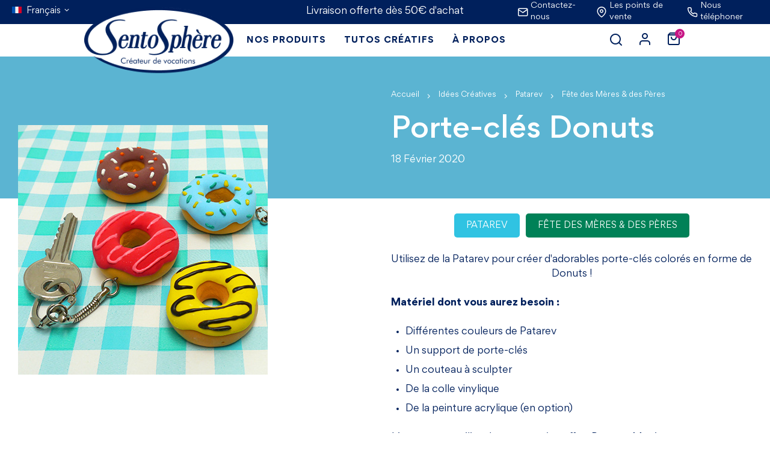

--- FILE ---
content_type: text/html; charset=utf-8
request_url: https://www.sentosphere.fr/fr/idee-creative?id_primary=20
body_size: 22059
content:
<!doctype html>
<html lang="fr-FR">

  <head>
    
    
       

	<!-- Google Tag Manager -->
	<script>(function(w,d,s,l,i){w[l]=w[l]||[];w[l].push({'gtm.start':
	new Date().getTime(),event:'gtm.js'});var f=d.getElementsByTagName(s)[0],
	j=d.createElement(s),dl=l!='dataLayer'?'&l='+l:'';j.async=true;j.src=
	'https://www.googletagmanager.com/gtm.js?id='+i+dl;f.parentNode.insertBefore(j,f);
	})(window,document,'script','dataLayer','GTM-WRXG7ZP');</script>
	<!-- End Google Tag Manager -->



  <meta charset="utf-8">


  <meta http-equiv="x-ua-compatible" content="ie=edge">



  <title>Sentosphere</title>
  <script data-keepinline="true">
    var ajaxGetProductUrl = '//www.sentosphere.fr/fr/module/cdc_googletagmanager/async';
    var ajaxShippingEvent = 1;
    var ajaxPaymentEvent = 1;

/* datalayer */
dataLayer = window.dataLayer || [];
    let cdcDatalayer = {"pageCategory":"article","event":null,"ecommerce":{"currency":"EUR"}};
    dataLayer.push(cdcDatalayer);

/* call to GTM Tag */
(function(w,d,s,l,i){w[l]=w[l]||[];w[l].push({'gtm.start':
new Date().getTime(),event:'gtm.js'});var f=d.getElementsByTagName(s)[0],
j=d.createElement(s),dl=l!='dataLayer'?'&l='+l:'';j.async=true;j.src=
'https://www.googletagmanager.com/gtm.js?id='+i+dl;f.parentNode.insertBefore(j,f);
})(window,document,'script','dataLayer','GTM-WRXG7ZP');

/* async call to avoid cache system for dynamic data */
dataLayer.push({
  'event': 'datalayer_ready'
});
</script>
  
    <script data-keepinline="true">
    var ajaxGetProductUrl = '//www.sentosphere.fr/fr/module/cdc_googletagmanager/async';
    var ajaxShippingEvent = 1;
    var ajaxPaymentEvent = 1;

/* datalayer */
dataLayer = window.dataLayer || [];
    let cdcDatalayer = {"pageCategory":"article","event":null,"ecommerce":{"currency":"EUR"}};
    dataLayer.push(cdcDatalayer);

/* call to GTM Tag */
(function(w,d,s,l,i){w[l]=w[l]||[];w[l].push({'gtm.start':
new Date().getTime(),event:'gtm.js'});var f=d.getElementsByTagName(s)[0],
j=d.createElement(s),dl=l!='dataLayer'?'&l='+l:'';j.async=true;j.src=
'https://www.googletagmanager.com/gtm.js?id='+i+dl;f.parentNode.insertBefore(j,f);
})(window,document,'script','dataLayer','GTM-WRXG7ZP');

/* async call to avoid cache system for dynamic data */
dataLayer.push({
  'event': 'datalayer_ready'
});
</script>
  
  <meta name="description" content="">
  <meta name="keywords" content="">
      
          <link rel="alternate" href="https://www.sentosphere.fr/fr/idee-creative/Porte-cles-Donuts-20" hreflang="fr">
          <link rel="alternate" href="https://www.sentosphere.fr/gb/idee-creative/Donut-Keychains-20" hreflang="en-gb">
      

  
    <script type="application/ld+json">
  {
    "@context": "https://schema.org",
    "@type": "Organization",
    "name" : "Sentosphere",
    "url" : "https://www.sentosphere.fr/fr/"
         ,"logo": {
        "@type": "ImageObject",
        "url":"https://www.sentosphere.fr/img/logo-1687447222.jpg"
      }
      }
</script>

<script type="application/ld+json">
  {
    "@context": "https://schema.org",
    "@type": "WebPage",
    "isPartOf": {
      "@type": "WebSite",
      "url":  "https://www.sentosphere.fr/fr/",
      "name": "Sentosphere"
    },
    "name": "Sentosphere",
    "url":  "https://www.sentosphere.fr/fr/idee-creative?id_primary=20"
  }
</script>


  <script type="application/ld+json">
    {
      "@context": "https://schema.org",
      "@type": "BreadcrumbList",
      "itemListElement": [
                  {
            "@type": "ListItem",
            "position": 1,
            "name": "Accueil",
            "item": "https://www.sentosphere.fr/fr/"
          },                  {
            "@type": "ListItem",
            "position": 2,
            "name": "Idées Créatives",
            "item": "https://www.sentosphere.fr/fr/idees-creatives"
          },                  {
            "@type": "ListItem",
            "position": 3,
            "name": "Patarev",
            "item": "https://www.sentosphere.fr/fr/idees-creatives/Patarev-1"
          },                  {
            "@type": "ListItem",
            "position": 4,
            "name": "Fête des Mères &amp; des Pères",
            "item": "https://www.sentosphere.fr/fr/idees-creatives/Fete-des-Meres-des-Peres-4"
          },                  {
            "@type": "ListItem",
            "position": 5,
            "name": "Porte-clés Donuts",
            "item": "https://www.sentosphere.fr/fr/idee-creative/Porte-cles-Donuts-20"
          }              ]
    }
  </script>
  

  

  
    
  

  
    <meta property="og:title" content="Sentosphere" />
    <meta property="og:description" content="" />
    <meta property="og:url" content="https://www.sentosphere.fr/fr/idee-creative?id_primary=20" />
    <meta property="og:site_name" content="Sentosphere" />
        <meta property="og:type" content="website" />  



  <meta name="viewport" content="width=device-width, initial-scale=1">



  <link rel="icon" type="image/vnd.microsoft.icon" href="https://www.sentosphere.fr/img/favicon.ico?1700558125">
  <link rel="shortcut icon" type="image/x-icon" href="https://www.sentosphere.fr/img/favicon.ico?1700558125">



    <link rel="stylesheet" href="https://www.sentosphere.fr/themes/sentosphere/assets/cache/theme-ce54bb91.css" type="text/css" media="all">




  

  <script type="text/javascript">
        var PAYPLUG_DOMAIN = "https:\/\/secure.payplug.com";
        var XYSHOPPINGCART_BEHAVIOR = "cart";
        var adtm_activeLink = {"id":"","type":""};
        var adtm_isToggleMode = false;
        var adtm_menuHamburgerSelector = "#menu-icon, .menu-icon";
        var adtm_stickyOnMobile = false;
        var applePayIdCart = null;
        var applePayMerchantSessionAjaxURL = "https:\/\/www.sentosphere.fr\/fr\/module\/payplug\/dispatcher";
        var applePayPaymentAjaxURL = "https:\/\/www.sentosphere.fr\/fr\/module\/payplug\/validation";
        var applePayPaymentRequestAjaxURL = "https:\/\/www.sentosphere.fr\/fr\/module\/payplug\/applepaypaymentrequest";
        var blockwishlistController = "https:\/\/www.sentosphere.fr\/fr\/module\/blockwishlist\/action";
        var is_sandbox_mode = false;
        var module_name = "payplug";
        var payplug_ajax_url = "https:\/\/www.sentosphere.fr\/fr\/module\/payplug\/ajax";
        var payplug_transaction_error_message = "    <div class=\"payplugMsg_wrapper\">\n                                    <p  class=\"payplugMsg_error\" >La transaction n&#039;a pas pu aboutir, et votre carte n&#039;a pas \u00e9t\u00e9 d\u00e9bit\u00e9e.<\/p>\n                                        <button type=\"button\" class=\"payplugMsg_button\" name=\"card_deleted\">Ok<\/button>\n        \n            <\/div>\n";
        var prestashop = {"cart":{"products":[],"totals":{"total":{"type":"total","label":"Total","amount":0,"value":"0,00\u00a0\u20ac"},"total_including_tax":{"type":"total","label":"Total TTC","amount":0,"value":"0,00\u00a0\u20ac"},"total_excluding_tax":{"type":"total","label":"Total HT :","amount":0,"value":"0,00\u00a0\u20ac"}},"subtotals":{"products":{"type":"products","label":"Sous-total","amount":0,"value":"0,00\u00a0\u20ac"},"discounts":null,"shipping":{"type":"shipping","label":"Livraison","amount":0,"value":""},"tax":null},"products_count":0,"summary_string":"0 articles","vouchers":{"allowed":1,"added":[]},"discounts":[],"minimalPurchase":0,"minimalPurchaseRequired":""},"currency":{"id":1,"name":"Euro","iso_code":"EUR","iso_code_num":"978","sign":"\u20ac"},"customer":{"lastname":null,"firstname":null,"email":null,"birthday":null,"newsletter":null,"newsletter_date_add":null,"optin":null,"website":null,"company":null,"siret":null,"ape":null,"is_logged":false,"gender":{"type":null,"name":null},"addresses":[]},"language":{"name":"Fran\u00e7ais (French)","iso_code":"fr","locale":"fr-FR","language_code":"fr","is_rtl":0,"date_format_lite":"d\/m\/Y","date_format_full":"d\/m\/Y H:i:s","id":1},"page":{"title":"","canonical":null,"meta":{"title":"Sentosphere","description":"","keywords":"","robots":"index"},"page_name":"module-xyideescreatives-article","body_classes":{"lang-fr":true,"lang-rtl":false,"country-FR":true,"currency-EUR":true,"layout-full-width":true,"page-":true,"tax-display-enabled":true,"page-customer-account":false},"admin_notifications":[],"password-policy":{"feedbacks":{"0":"Tr\u00e8s faible","1":"Faible","2":"Moyenne","3":"Fort","4":"Tr\u00e8s fort","Straight rows of keys are easy to guess":"Les suites de touches sur le clavier sont faciles \u00e0 deviner","Short keyboard patterns are easy to guess":"Les mod\u00e8les courts sur le clavier sont faciles \u00e0 deviner.","Use a longer keyboard pattern with more turns":"Utilisez une combinaison de touches plus longue et plus complexe.","Repeats like \"aaa\" are easy to guess":"Les r\u00e9p\u00e9titions (ex. : \"aaa\") sont faciles \u00e0 deviner.","Repeats like \"abcabcabc\" are only slightly harder to guess than \"abc\"":"Les r\u00e9p\u00e9titions (ex. : \"abcabcabc\") sont seulement un peu plus difficiles \u00e0 deviner que \"abc\".","Sequences like abc or 6543 are easy to guess":"Les s\u00e9quences (ex. : abc ou 6543) sont faciles \u00e0 deviner.","Recent years are easy to guess":"Les ann\u00e9es r\u00e9centes sont faciles \u00e0 deviner.","Dates are often easy to guess":"Les dates sont souvent faciles \u00e0 deviner.","This is a top-10 common password":"Ce mot de passe figure parmi les 10 mots de passe les plus courants.","This is a top-100 common password":"Ce mot de passe figure parmi les 100 mots de passe les plus courants.","This is a very common password":"Ceci est un mot de passe tr\u00e8s courant.","This is similar to a commonly used password":"Ce mot de passe est similaire \u00e0 un mot de passe couramment utilis\u00e9.","A word by itself is easy to guess":"Un mot seul est facile \u00e0 deviner.","Names and surnames by themselves are easy to guess":"Les noms et les surnoms seuls sont faciles \u00e0 deviner.","Common names and surnames are easy to guess":"Les noms et les pr\u00e9noms courants sont faciles \u00e0 deviner.","Use a few words, avoid common phrases":"Utilisez quelques mots, \u00e9vitez les phrases courantes.","No need for symbols, digits, or uppercase letters":"Pas besoin de symboles, de chiffres ou de majuscules.","Avoid repeated words and characters":"\u00c9viter de r\u00e9p\u00e9ter les mots et les caract\u00e8res.","Avoid sequences":"\u00c9viter les s\u00e9quences.","Avoid recent years":"\u00c9vitez les ann\u00e9es r\u00e9centes.","Avoid years that are associated with you":"\u00c9vitez les ann\u00e9es qui vous sont associ\u00e9es.","Avoid dates and years that are associated with you":"\u00c9vitez les dates et les ann\u00e9es qui vous sont associ\u00e9es.","Capitalization doesn't help very much":"Les majuscules ne sont pas tr\u00e8s utiles.","All-uppercase is almost as easy to guess as all-lowercase":"Un mot de passe tout en majuscules est presque aussi facile \u00e0 deviner qu'un mot de passe tout en minuscules.","Reversed words aren't much harder to guess":"Les mots invers\u00e9s ne sont pas beaucoup plus difficiles \u00e0 deviner.","Predictable substitutions like '@' instead of 'a' don't help very much":"Les substitutions pr\u00e9visibles comme '\"@\" au lieu de \"a\" n'aident pas beaucoup.","Add another word or two. Uncommon words are better.":"Ajoutez un autre mot ou deux. Pr\u00e9f\u00e9rez les mots peu courants."}}},"shop":{"name":"Sentosphere","logo":"https:\/\/www.sentosphere.fr\/img\/logo-1687447222.jpg","stores_icon":"https:\/\/www.sentosphere.fr\/img\/logo_stores.png","favicon":"https:\/\/www.sentosphere.fr\/img\/favicon.ico"},"core_js_public_path":"\/themes\/","urls":{"base_url":"https:\/\/www.sentosphere.fr\/","current_url":"https:\/\/www.sentosphere.fr\/fr\/idee-creative?id_primary=20","shop_domain_url":"https:\/\/www.sentosphere.fr","img_ps_url":"https:\/\/www.sentosphere.fr\/img\/","img_cat_url":"https:\/\/www.sentosphere.fr\/img\/c\/","img_lang_url":"https:\/\/www.sentosphere.fr\/img\/l\/","img_prod_url":"https:\/\/www.sentosphere.fr\/img\/p\/","img_manu_url":"https:\/\/www.sentosphere.fr\/img\/m\/","img_sup_url":"https:\/\/www.sentosphere.fr\/img\/su\/","img_ship_url":"https:\/\/www.sentosphere.fr\/img\/s\/","img_store_url":"https:\/\/www.sentosphere.fr\/img\/st\/","img_col_url":"https:\/\/www.sentosphere.fr\/img\/co\/","img_url":"https:\/\/www.sentosphere.fr\/themes\/sentosphere\/assets\/img\/","css_url":"https:\/\/www.sentosphere.fr\/themes\/sentosphere\/assets\/css\/","js_url":"https:\/\/www.sentosphere.fr\/themes\/sentosphere\/assets\/js\/","pic_url":"https:\/\/www.sentosphere.fr\/upload\/","theme_assets":"https:\/\/www.sentosphere.fr\/themes\/sentosphere\/assets\/","pages":{"address":"https:\/\/www.sentosphere.fr\/fr\/adresse","addresses":"https:\/\/www.sentosphere.fr\/fr\/adresses","authentication":"https:\/\/www.sentosphere.fr\/fr\/connexion","manufacturer":"https:\/\/www.sentosphere.fr\/fr\/marques","cart":"https:\/\/www.sentosphere.fr\/fr\/panier","category":"https:\/\/www.sentosphere.fr\/fr\/index.php?controller=category","cms":"https:\/\/www.sentosphere.fr\/fr\/index.php?controller=cms","contact":"https:\/\/www.sentosphere.fr\/fr\/nous-contacter","discount":"https:\/\/www.sentosphere.fr\/fr\/reduction","guest_tracking":"https:\/\/www.sentosphere.fr\/fr\/suivi-commande-invite","history":"https:\/\/www.sentosphere.fr\/fr\/historique-commandes","identity":"https:\/\/www.sentosphere.fr\/fr\/identite","index":"https:\/\/www.sentosphere.fr\/fr\/","my_account":"https:\/\/www.sentosphere.fr\/fr\/mon-compte","order_confirmation":"https:\/\/www.sentosphere.fr\/fr\/confirmation-commande","order_detail":"https:\/\/www.sentosphere.fr\/fr\/index.php?controller=order-detail","order_follow":"https:\/\/www.sentosphere.fr\/fr\/suivi-commande","order":"https:\/\/www.sentosphere.fr\/fr\/commande","order_return":"https:\/\/www.sentosphere.fr\/fr\/index.php?controller=order-return","order_slip":"https:\/\/www.sentosphere.fr\/fr\/avoirs","pagenotfound":"https:\/\/www.sentosphere.fr\/fr\/page-introuvable","password":"https:\/\/www.sentosphere.fr\/fr\/recuperation-mot-de-passe","pdf_invoice":"https:\/\/www.sentosphere.fr\/fr\/index.php?controller=pdf-invoice","pdf_order_return":"https:\/\/www.sentosphere.fr\/fr\/index.php?controller=pdf-order-return","pdf_order_slip":"https:\/\/www.sentosphere.fr\/fr\/index.php?controller=pdf-order-slip","prices_drop":"https:\/\/www.sentosphere.fr\/fr\/promotions","product":"https:\/\/www.sentosphere.fr\/fr\/index.php?controller=product","registration":"https:\/\/www.sentosphere.fr\/fr\/inscription","search":"https:\/\/www.sentosphere.fr\/fr\/recherche","sitemap":"https:\/\/www.sentosphere.fr\/fr\/plan-site","stores":"https:\/\/www.sentosphere.fr\/fr\/magasins","supplier":"https:\/\/www.sentosphere.fr\/fr\/fournisseur","brands":"https:\/\/www.sentosphere.fr\/fr\/marques","register":"https:\/\/www.sentosphere.fr\/fr\/inscription","order_login":"https:\/\/www.sentosphere.fr\/fr\/commande?login=1"},"alternative_langs":{"fr":"https:\/\/www.sentosphere.fr\/fr\/idee-creative\/Porte-cles-Donuts-20","en-gb":"https:\/\/www.sentosphere.fr\/gb\/idee-creative\/Donut-Keychains-20"},"actions":{"logout":"https:\/\/www.sentosphere.fr\/fr\/?mylogout="},"no_picture_image":{"bySize":{"small_default":{"url":"https:\/\/www.sentosphere.fr\/img\/p\/fr-default-small_default.jpg","width":63,"height":63},"cart_default":{"url":"https:\/\/www.sentosphere.fr\/img\/p\/fr-default-cart_default.jpg","width":125,"height":125},"listing_product_mobile":{"url":"https:\/\/www.sentosphere.fr\/img\/p\/fr-default-listing_product_mobile.jpg","width":165,"height":165},"listing_product":{"url":"https:\/\/www.sentosphere.fr\/img\/p\/fr-default-listing_product.jpg","width":280,"height":280},"home_default":{"url":"https:\/\/www.sentosphere.fr\/img\/p\/fr-default-home_default.jpg","width":330,"height":330},"medium_default":{"url":"https:\/\/www.sentosphere.fr\/img\/p\/fr-default-medium_default.jpg","width":452,"height":452},"listing_product_star":{"url":"https:\/\/www.sentosphere.fr\/img\/p\/fr-default-listing_product_star.jpg","width":570,"height":570},"large_default":{"url":"https:\/\/www.sentosphere.fr\/img\/p\/fr-default-large_default.jpg","width":800,"height":800}},"small":{"url":"https:\/\/www.sentosphere.fr\/img\/p\/fr-default-small_default.jpg","width":63,"height":63},"medium":{"url":"https:\/\/www.sentosphere.fr\/img\/p\/fr-default-home_default.jpg","width":330,"height":330},"large":{"url":"https:\/\/www.sentosphere.fr\/img\/p\/fr-default-large_default.jpg","width":800,"height":800},"legend":""}},"configuration":{"display_taxes_label":true,"display_prices_tax_incl":true,"is_catalog":false,"show_prices":true,"opt_in":{"partner":true},"quantity_discount":{"type":"discount","label":"Remise sur prix unitaire"},"voucher_enabled":1,"return_enabled":0},"field_required":[],"breadcrumb":{"links":[{"title":"Accueil","url":"https:\/\/www.sentosphere.fr\/fr\/"},{"title":"Id\u00e9es Cr\u00e9atives","url":"https:\/\/www.sentosphere.fr\/fr\/idees-creatives"},{"title":"Patarev","url":"https:\/\/www.sentosphere.fr\/fr\/idees-creatives\/Patarev-1"},{"title":"F\u00eate des M\u00e8res & des P\u00e8res","url":"https:\/\/www.sentosphere.fr\/fr\/idees-creatives\/Fete-des-Meres-des-Peres-4"},{"title":"Porte-cl\u00e9s Donuts","url":"https:\/\/www.sentosphere.fr\/fr\/idee-creative\/Porte-cles-Donuts-20"}],"count":5},"link":{"protocol_link":"https:\/\/","protocol_content":"https:\/\/"},"time":1769525771,"static_token":"1a79e841e9bc8a6f8416b76d89fec43b","token":"14d1e26b93d80ac0f14cb26c73e3e673","debug":false,"modules":{"xybannerpush":null,"prettyblocks":{"theme_settings":{"tinymce_api_key":"yhdlx1x571yfol9fm51a7flb7q8g6yvk7u4eb2egthxn7oo9","wrapper_bg":"#f6f6f6","text_color":"#232323"},"id_shop":1,"shop_name":"Sentosphere","shop_current_url":"https:\/\/www.sentosphere.fr\/"}}};
        var productsAlreadyTagged = [];
        var psemailsubscription_subscription = "https:\/\/www.sentosphere.fr\/fr\/module\/ps_emailsubscription\/subscription";
        var psr_icon_color = "#F19D76";
        var removeFromWishlistUrl = "https:\/\/www.sentosphere.fr\/fr\/module\/blockwishlist\/action?action=deleteProductFromWishlist";
        var wishlistAddProductToCartUrl = "https:\/\/www.sentosphere.fr\/fr\/module\/blockwishlist\/action?action=addProductToCart";
        var wishlistUrl = "https:\/\/www.sentosphere.fr\/fr\/module\/blockwishlist\/view";
        var xyBlog_productHeight = 318;
        var xyBlog_productWidth = 280;
        var xyProductListDefaultUrl = "https:\/\/www.sentosphere.fr\/fr\/module\/xyproductlist\/default";
        var xyflow_ajax = "https:\/\/www.sentosphere.fr\/fr\/module\/xyflow\/ajax";
        var xyideescreatives_productHeight = 318;
        var xyideescreatives_productWidth = 280;
      </script>



    <script async src="https://www.googletagmanager.com/gtag/js?id=G-CRRSQNS517"></script>
  <script>
    window.dataLayer = window.dataLayer || [];
    function gtag(){dataLayer.push(arguments);}
    gtag('js', new Date());
    gtag(
      'config',
      'G-CRRSQNS517',
      {
        'debug_mode':false
                              }
    );
  </script>

 <meta name="google-site-verification" content="p2g3ENphk7vAt888jkPxLuDLEEQZnczZm5N01GUGwc0" /><!-- Google tag (gtag.js) -->
<script async src="https://www.googletagmanager.com/gtag/js?id=AW-10781930537"></script>
<script>
  window.dataLayer = window.dataLayer || [];
  function gtag(){dataLayer.push(arguments);}
  gtag('js', new Date());

  gtag('config', 'AW-10781930537', {'allow_enhanced_conversions': true});
</script>
  <link rel="prefetch" href="https://www.paypal.com/sdk/js?client-id=AXjYFXWyb4xJCErTUDiFkzL0Ulnn-bMm4fal4G-1nQXQ1ZQxp06fOuE7naKUXGkq2TZpYSiI9xXbs4eo&amp;merchant-id=3VE27MCE87P8J&amp;currency=EUR&amp;intent=capture&amp;commit=false&amp;vault=false&amp;integration-date=2022-14-06&amp;disable-funding=bancontact,blik,card,eps,giropay,ideal,mybank,p24,paylater,sofort&amp;components=marks,funding-eligibility" as="script">





  
<script defer charset="utf-8" src="https://widgets.rr.skeepers.io/product/cac1bdf5-91c0-28c4-2d98-8ccf5a19f033/581d4010-4381-45ec-b3b9-6bbc8d78049d.js"></script>
<script defer charset="utf-8" src="https://widgets.rr.skeepers.io/carousel/cac1bdf5-91c0-28c4-2d98-8ccf5a19f033/a7b15dd7-af97-4d6c-995d-68aefda72b09.js"></script>

<script src="https://calculateur.labelleempreinte.fr/widget/index.js" defer></script>    
        <style>
            #main .page-header  {
                background-image: url("/modules/xyideescreatives/views/img/article/20/couverture-atelier-portes-cles-donuts-xlarge.jpg");
            }
            #main .page-header h1 {
                                            }
        </style>

  </head>

  <body id="module-xyideescreatives-article" class="lang-fr country-fr currency-eur layout-full-width page tax-display-enabled">

    
      <!-- Google Tag Manager (noscript) -->
<noscript><iframe src="https://www.googletagmanager.com/ns.html?id=GTM-WRXG7ZP"
height="0" width="0" style="display:none;visibility:hidden"></iframe></noscript>
<!-- End Google Tag Manager (noscript) -->

    

    <main>
      
              

      
         

	<!-- Google Tag Manager (noscript) -->
	<noscript><iframe src="https://www.googletagmanager.com/ns.html?id=GTM-WRXG7ZP"
	height="0" width="0" style="display:none;visibility:hidden"></iframe></noscript>
	<!-- End Google Tag Manager (noscript) -->
 
 
<header>
  
  <div class="header-banner">
    <div class="container-fluid">
      <div class="row">

        <div class="col-sm-12">
          <div class="container">
            <div class="row">
              <div id="_desktop_language_selector" class="col-md-3 col-lg-4 hidden-sm-down">
  <div class="language-selector-wrapper">
    
    <div class="language-selector dropdown js-dropdown">
      <button data-toggle="dropdown" class="btn-unstyle" aria-haspopup="true" aria-expanded="false" aria-label="Sélecteur de langue">
        <i class="icon-language-flags" style="background-image: url(/img/l/1.jpg);"></i>
        <span class="small-text">Français</span>
        <i class="icon-chevron-down"></i>
      </button>

      <ul class="dropdown-menu" aria-labelledby="language-selector-label">
                                                <li>
              <a href="https://www.sentosphere.fr/gb/creative-idea?id_primary=20" class="dropdown-item" data-iso-code="gb">
                <i class="icon-language-flags" style="background-image: url(/img/l/2.jpg);"></i>
                English GB
              </a>
            </li>
                        </ul>
    </div>
  </div>
</div>
    <div id="xybannerpush" data-slick data-slick-type="banner" class="col-sm-12 col-md-6 col-lg-4">
                    <div class="xybannerpush-item">
                                    <div class="bannerpush-content">
                                                <p>Loto des Saveurs : arrêt de commercialisation<span style="color: #2f5496; font-family: Calibri, sans-serif; font-size: 10pt;"> </span></p>
                    </div>
                            </div>
                    <div class="xybannerpush-item">
                                    <div class="bannerpush-content">
                                                <p>Livraison offerte dès 50€ d'achat</p>
                    </div>
                            </div>
            </div>

               <div id="contact-link" class="col-md-3 col-lg-4 hidden-sm-down">

      <div id="_desktop_contact">
      <a href='https://www.sentosphere.fr/fr/nous-contacter'>
        <i class="icon-mail"></i>
        <span class="hidden-md-up">Contact</span>
        <span class="hidden-lg-down">Contactez-nous</span>
      </a>
    </div>
  
  <div id="_desktop_stores">
    <a href='https://www.sentosphere.fr/fr/magasins'>
      <i class="icon-map-pin"></i>
      <span class="hidden-md-up">Magasins</span>
      <span class="hidden-lg-down">Les points de vente</span>
    </a>
  </div>

      <a href="tel:+33140607265" rel="noopener nofollow" data-toggle="modal" data-target="#contactphone_modal">
      <i class="icon-phone"></i>
      <span class="hidden-lg-down">Nous téléphoner</span>
    </a>
  </div>

<div id="contactphone_modal" class="modal fade" tabindex="-1" role="dialog" aria-labelledby="contactphone-modal-label" aria-hidden="true">
    <div class="modal-dialog modal-sm modal-dialog-centered" role="document">
        <div class="modal-content">
            <div class="modal-header">
                <button type="button" class="close btn btn-close-modal-corner" data-dismiss="modal" aria-label="Fermer">
                    <span aria-hidden="true"><i class="material-icons">close</i></span>
                </button>
                <div class="mt-2 mb-2">
                    <h3 class="modal-title h6 text-sm-center mb-1" id="contactphone-modal-label">
                        <i class="icon-phone"></i>
                        Nous téléphoner
                    </h3>
                    <a href="tel:+33140607265">
                        <div class="text-xs-center text-primary h6">
                            <b>
                                +33 1 40 60 72 65
                            </b>
                        </div>
                    </a>
                </div>
            </div>
                    </div>
    </div>
</div>

            </div>
          </div>
        </div>

      </div>
    </div>
  </div>



</header>

<nav class="sticky-nav">
  <div class="container-fluid">
    <div class="row">

      <div class="default-nav col-sm-12">
        <div class="container">
          <div class="row">
                        <div class="default-nav-content col-sm-12">
              <div class="logo">
                                                      
  <a href="https://www.sentosphere.fr/fr/">
    <img
      class="logo img-fluid"
      src="https://www.sentosphere.fr/img/logo-1687447222.jpg"
      alt="Sentosphere"
      width="268"
      height="118">
  </a>

                                                </div>
        
              <!-- MODULE PM_AdvancedTopMenu || Presta-Module.com -->
<div id="_desktop_top_menu" class="adtm_menu_container nav_links container ">
	<div id="adtm_menu" data-open-method="2" class="" data-active-id="163" data-active-type="category">
		<div id="adtm_menu_inner" class="clearfix advtm_open_on_click">
			<ul id="menu">
								<li class="li-niveau1 advtm_menu_toggle">
					<a class="a-niveau1 adtm_toggle_menu_button"><span class="advtm_menu_span adtm_toggle_menu_button_text">Menu</span></a>
				</li>
																		
																																																								<li class="li-niveau1 advtm_menu_2 sub advtm_hide_mobile">
						<a href="#" title="Nos produits"  class="adtm_unclickable a-niveau1" ><span class="advtm_menu_span advtm_menu_span_2">Nos produits</span></a>											<div class="adtm_sub">

						<button type="button" class="btn-icons close_menu closeSubTopMenu hidden-sm-down" data-subclass="advtm_menu_2" aria-label="Close">
							<i class="icon-cross"></i>
						</button>	 

						<table class="columnWrapTable">
							<tr>
																							
																<td class="adtm_column_wrap_td advtm_column_wrap_td_1">
									<div class="adtm_column_wrap advtm_column_wrap_1">
																			<div class="adtm_column_wrap_sizer">&nbsp;</div>

									<div class="adtm_column hidden-md-up">
										<button type="button" class="btn-menu-mobile" data-subclass="advtm_menu_2" aria-label="Close">
											<i class="icon-chevron-down"></i>
										</button>
									</div>

																																																	

										<div class="adtm_column adtm_column_14  ">
																																		<span class="column_wrap_title">
												<a href="https://www.sentosphere.fr/fr/trouver-mon-cadeau" title="Trouvez une id&eacute;e de cadeau"  class=""  data-type="custom"><img src="//www.sentosphere.fr/modules/pm_advancedtopmenu/column_icons/14-fr.png" alt="Trouvez une id&eacute;e de cadeau" title="Trouvez une id&eacute;e de cadeau" width="63" height="68" class="adtm_menu_icon img-responsive img-fluid" />Trouvez une id&eacute;e de cadeau</a>											</span>
																																																									</div>
																																																																						

										<div class="adtm_column adtm_column_1  hasthirty">
																																		<span class="column_wrap_title">
												<a href="#" title="Nos gammes"  class="adtm_unclickable"  data-type="category" data-id="152"><img src="//www.sentosphere.fr/modules/pm_advancedtopmenu/column_icons/1-fr.jpg" alt="Nos gammes" title="Nos gammes" width="800" height="800" class="adtm_menu_icon img-responsive img-fluid" />Nos gammes</a>											</span>
																																																	<div class="thirty_level">
														<ul class="breadcrumb_menu hidden-sm-down">
															<li class="breadcrumb_menu_return">
																																	<p>Nos Produits</p>																															</li>
															<li>
																<i class="icon-chevron-down"></i>
															</li>
															<li class="breadcrumb_menu_selected">
																																	<p>Nos gammes</p>																															</li>
														</ul>
														<ul class="adtm_elements adtm_elements_1">
																																																																																<li class="">
																		<a href="https://www.sentosphere.fr/fr/154-aquarellum" title="Aquarellum"  class=""  data-type="category" data-id="154"><img src="//www.sentosphere.fr/modules/pm_advancedtopmenu/element_icons/1-fr.jpg" alt="Aquarellum" title="Aquarellum" width="567" height="460" class="adtm_menu_icon img-responsive img-fluid" />Aquarellum</a>																	</li>
																																																																																																<li class="">
																		<a href="https://www.sentosphere.fr/fr/255-palette-d-artiste" title="Palette d'Artiste"  class=""  data-type="category" data-id="255"><img src="//www.sentosphere.fr/modules/pm_advancedtopmenu/element_icons/116-fr.jpg" alt="Palette d'Artiste" title="Palette d'Artiste" width="709" height="659" class="adtm_menu_icon img-responsive img-fluid" />Palette d'Artiste</a>																	</li>
																																																																																																<li class="">
																		<a href="https://www.sentosphere.fr/fr/219-colorizzy" title="Colorizzy"  class=""  data-type="category" data-id="219"><img src="//www.sentosphere.fr/modules/pm_advancedtopmenu/element_icons/2-fr.png" alt="Colorizzy" title="Colorizzy" width="80" height="80" class="adtm_menu_icon img-responsive img-fluid" />Colorizzy</a>																	</li>
																																																																																																<li class="">
																		<a href="https://www.sentosphere.fr/fr/155-sablimage" title="Sablimage"  class=""  data-type="category" data-id="155"><img src="//www.sentosphere.fr/modules/pm_advancedtopmenu/element_icons/3-fr.jpg" alt="Sablimage" title="Sablimage" width="800" height="800" class="adtm_menu_icon img-responsive img-fluid" />Sablimage</a>																	</li>
																																																																																																<li class="">
																		<a href="https://www.sentosphere.fr/fr/156-art-creations" title="Art &amp; Cr&eacute;ations"  class=""  data-type="category" data-id="156"><img src="//www.sentosphere.fr/modules/pm_advancedtopmenu/element_icons/4-fr.png" alt="Art &amp; Cr&eacute;ations" title="Art &amp; Cr&eacute;ations" width="80" height="80" class="adtm_menu_icon img-responsive img-fluid" />Art &amp; Cr&eacute;ations</a>																	</li>
																																																																																																<li class="">
																		<a href="https://www.sentosphere.fr/fr/157-patarev" title="Patarev"  class=""  data-type="category" data-id="157"><img src="//www.sentosphere.fr/modules/pm_advancedtopmenu/element_icons/5-fr.jpg" alt="Patarev" title="Patarev" width="800" height="800" class="adtm_menu_icon img-responsive img-fluid" />Patarev</a>																	</li>
																																																																																																<li class="">
																		<a href="https://www.sentosphere.fr/fr/153-les-lotos-sensoriels" title="Les Lotos Sensoriels"  class=""  data-type="category" data-id="153"><img src="//www.sentosphere.fr/modules/pm_advancedtopmenu/element_icons/6-fr.png" alt="Les Lotos Sensoriels" title="Les Lotos Sensoriels" width="80" height="80" class="adtm_menu_icon img-responsive img-fluid" />Les Lotos Sensoriels</a>																	</li>
																																																																																																<li class="">
																		<a href="https://www.sentosphere.fr/fr/159-laboratoires-creatifs" title="Laboratoires Cr&eacute;atifs"  class=""  data-type="category" data-id="159"><img src="//www.sentosphere.fr/modules/pm_advancedtopmenu/element_icons/7-fr.png" alt="Laboratoires Cr&eacute;atifs" title="Laboratoires Cr&eacute;atifs" width="80" height="80" class="adtm_menu_icon img-responsive img-fluid" />Laboratoires Cr&eacute;atifs</a>																	</li>
																																																																																																<li class="">
																		<a href="https://www.sentosphere.fr/fr/160-reve-de-princesse" title="R&ecirc;ve de Princesse - R&ecirc;ve de Cr&eacute;ation"  class=""  data-type="category" data-id="160"><img src="//www.sentosphere.fr/modules/pm_advancedtopmenu/element_icons/8-fr.jpg" alt="R&ecirc;ve de Princesse - R&ecirc;ve de Cr&eacute;ation" title="R&ecirc;ve de Princesse - R&ecirc;ve de Cr&eacute;ation" width="800" height="800" class="adtm_menu_icon img-responsive img-fluid" />R&ecirc;ve de Princesse - R&ecirc;ve de Cr&eacute;ation</a>																	</li>
																																																																																																<li class="">
																		<a href="https://www.sentosphere.fr/fr/161-planete-science" title="Plan&egrave;te Science"  class=""  data-type="category" data-id="161"><img src="//www.sentosphere.fr/modules/pm_advancedtopmenu/element_icons/9-fr.jpg" alt="Plan&egrave;te Science" title="Plan&egrave;te Science" width="800" height="800" class="adtm_menu_icon img-responsive img-fluid" />Plan&egrave;te Science</a>																	</li>
																																																																																																<li class="">
																		<a href="https://www.sentosphere.fr/fr/152-nos-marques" title="Voir tous les produits"  class=""  data-type="category" data-id="152"><img src="//www.sentosphere.fr/modules/pm_advancedtopmenu/element_icons/58-fr.png" alt="Voir tous les produits" title="Voir tous les produits" width="40" height="40" class="adtm_menu_icon img-responsive img-fluid" />Voir tous les produits</a>																	</li>
																																													</ul>
													</div>
																																	</div>
																																																																						

										<div class="adtm_column adtm_column_73  ">
																																		<span class="column_wrap_title">
												<a href="https://www.sentosphere.fr/fr/247-education-olfactive-pour-adultes-" title="Education olfactive pour adultes"  class=""  data-type="category" data-id="247"><img src="//www.sentosphere.fr/modules/pm_advancedtopmenu/column_icons/73-fr.jpeg" alt="Education olfactive pour adultes" title="Education olfactive pour adultes" width="800" height="800" class="adtm_menu_icon img-responsive img-fluid" />Education olfactive pour adultes</a>											</span>
																																																									</div>
																																																																						

										<div class="adtm_column adtm_column_4  hasthirty">
																																		<span class="column_wrap_title">
												<a href="#" title="Jeux d'&eacute;veil sensoriel"  class="adtm_unclickable"  data-type="category" data-id="162"><img src="//www.sentosphere.fr/modules/pm_advancedtopmenu/column_icons/4-fr.png" alt="Jeux d'&eacute;veil sensoriel" title="Jeux d'&eacute;veil sensoriel" width="80" height="80" class="adtm_menu_icon img-responsive img-fluid" />Jeux d'&eacute;veil sensoriel</a>											</span>
																																																	<div class="thirty_level">
														<ul class="breadcrumb_menu hidden-sm-down">
															<li class="breadcrumb_menu_return">
																																	<p>Nos Produits</p>																															</li>
															<li>
																<i class="icon-chevron-down"></i>
															</li>
															<li class="breadcrumb_menu_selected">
																																	<p>Jeux des 5 sens</p>																															</li>
														</ul>
														<ul class="adtm_elements adtm_elements_4">
																																																																																<li class="">
																		<a href="https://www.sentosphere.fr/fr/163-eveil-des-sens-des-petits" title="Eveil des sens des petits"  class=""  data-type="category" data-id="163"><img src="//www.sentosphere.fr/modules/pm_advancedtopmenu/element_icons/10-fr.jpg" alt="Eveil des sens des petits" title="Eveil des sens des petits" width="800" height="800" class="adtm_menu_icon img-responsive img-fluid" />Eveil des sens des petits</a>																	</li>
																																																																																																<li class="">
																		<a href="https://www.sentosphere.fr/fr/164-jeux-des-odeurs" title="Jeux des odeurs"  class=""  data-type="category" data-id="164"><img src="//www.sentosphere.fr/modules/pm_advancedtopmenu/element_icons/11-fr.jpg" alt="Jeux des odeurs" title="Jeux des odeurs" width="800" height="800" class="adtm_menu_icon img-responsive img-fluid" />Jeux des odeurs</a>																	</li>
																																																																																																<li class="">
																		<a href="https://www.sentosphere.fr/fr/167-jeux-du-toucher" title="Jeux du toucher"  class=""  data-type="category" data-id="167"><img src="//www.sentosphere.fr/modules/pm_advancedtopmenu/element_icons/14-fr.jpg" alt="Jeux du toucher" title="Jeux du toucher" width="2660" height="2331" class="adtm_menu_icon img-responsive img-fluid" />Jeux du toucher</a>																	</li>
																																																																																																<li class="">
																		<a href="https://www.sentosphere.fr/fr/168-jeux-des-sons" title="Jeux des sons"  class=""  data-type="category" data-id="168"><img src="//www.sentosphere.fr/modules/pm_advancedtopmenu/element_icons/15-fr.jpg" alt="Jeux des sons" title="Jeux des sons" width="800" height="800" class="adtm_menu_icon img-responsive img-fluid" />Jeux des sons</a>																	</li>
																																																																																																<li class="">
																		<a href="https://www.sentosphere.fr/fr/169-stimulation-sensorielles-pour-les-grands" title="Stimulations sensorielles pour les grands"  class=""  data-type="category" data-id="169"><img src="//www.sentosphere.fr/modules/pm_advancedtopmenu/element_icons/16-fr.jpeg" alt="Stimulations sensorielles pour les grands" title="Stimulations sensorielles pour les grands" width="800" height="800" class="adtm_menu_icon img-responsive img-fluid" />Stimulations sensorielles pour les grands</a>																	</li>
																																																																																																<li class="">
																		<a href="https://www.sentosphere.fr/fr/162-jeux-des-5-sens" title="Voir tous les produits"  class=""  data-type="category" data-id="162"><img src="//www.sentosphere.fr/modules/pm_advancedtopmenu/element_icons/81-fr.png" alt="Voir tous les produits" title="Voir tous les produits" width="40" height="40" class="adtm_menu_icon img-responsive img-fluid" />Voir tous les produits</a>																	</li>
																																													</ul>
													</div>
																																	</div>
																																																																						

										<div class="adtm_column adtm_column_5  hasthirty">
																																		<span class="column_wrap_title">
												<a href="#" title="Kits DIY cosm&eacute;tiques"  class="adtm_unclickable"  data-type="category" data-id="170"><img src="//www.sentosphere.fr/modules/pm_advancedtopmenu/column_icons/5-fr.png" alt="Kits DIY cosm&eacute;tiques" title="Kits DIY cosm&eacute;tiques" width="80" height="80" class="adtm_menu_icon img-responsive img-fluid" />Kits DIY cosm&eacute;tiques</a>											</span>
																																																	<div class="thirty_level">
														<ul class="breadcrumb_menu hidden-sm-down">
															<li class="breadcrumb_menu_return">
																																	<p>Nos Produits</p>																															</li>
															<li>
																<i class="icon-chevron-down"></i>
															</li>
															<li class="breadcrumb_menu_selected">
																																	<p>Kits DIY cosmétiques</p>																															</li>
														</ul>
														<ul class="adtm_elements adtm_elements_5">
																																																																																<li class="">
																		<a href="https://www.sentosphere.fr/fr/171-kits-diy-bain" title="Kits DIY bain"  class=""  data-type="category" data-id="171"><img src="//www.sentosphere.fr/modules/pm_advancedtopmenu/element_icons/17-fr.jpg" alt="Kits DIY bain" title="Kits DIY bain" width="800" height="800" class="adtm_menu_icon img-responsive img-fluid" />Kits DIY bain</a>																	</li>
																																																																																																<li class="">
																		<a href="https://www.sentosphere.fr/fr/173-kits-diy-parfums" title="Kits DIY parfums"  class=""  data-type="category" data-id="173"><img src="//www.sentosphere.fr/modules/pm_advancedtopmenu/element_icons/19-fr.jpg" alt="Kits DIY parfums" title="Kits DIY parfums" width="800" height="800" class="adtm_menu_icon img-responsive img-fluid" />Kits DIY parfums</a>																	</li>
																																																																																																<li class="">
																		<a href="https://www.sentosphere.fr/fr/174-recharges-cosmetiques" title="Recharges cosm&eacute;tiques"  class=""  data-type="category" data-id="174"><img src="//www.sentosphere.fr/modules/pm_advancedtopmenu/element_icons/20-fr.jpg" alt="Recharges cosm&eacute;tiques" title="Recharges cosm&eacute;tiques" width="800" height="800" class="adtm_menu_icon img-responsive img-fluid" />Recharges cosm&eacute;tiques</a>																	</li>
																																																																																																<li class="">
																		<a href="https://www.sentosphere.fr/fr/170-kits-diy-cosmetiques" title="Voir tous les produits"  class=""  data-type="category" data-id="170"><img src="//www.sentosphere.fr/modules/pm_advancedtopmenu/element_icons/82-fr.png" alt="Voir tous les produits" title="Voir tous les produits" width="40" height="40" class="adtm_menu_icon img-responsive img-fluid" />Voir tous les produits</a>																	</li>
																																													</ul>
													</div>
																																	</div>
																																																																						

										<div class="adtm_column adtm_column_6  hasthirty">
																																		<span class="column_wrap_title">
												<a href="#" title="Kits d&eacute;couverte peinture"  class="adtm_unclickable"  data-type="category" data-id="175"><img src="//www.sentosphere.fr/modules/pm_advancedtopmenu/column_icons/6-fr.png" alt="Kits d&eacute;couverte peinture" title="Kits d&eacute;couverte peinture" width="80" height="80" class="adtm_menu_icon img-responsive img-fluid" />Kits d&eacute;couverte peinture</a>											</span>
																																																	<div class="thirty_level">
														<ul class="breadcrumb_menu hidden-sm-down">
															<li class="breadcrumb_menu_return">
																																	<p>Nos Produits</p>																															</li>
															<li>
																<i class="icon-chevron-down"></i>
															</li>
															<li class="breadcrumb_menu_selected">
																																	<p>Kits découverte peinture</p>																															</li>
														</ul>
														<ul class="adtm_elements adtm_elements_6">
																																																																																<li class="">
																		<a href="https://www.sentosphere.fr/fr/176-peintures-aquarelles-magiques" title="Peintures aquarelles magiques"  class=""  data-type="category" data-id="176"><img src="//www.sentosphere.fr/modules/pm_advancedtopmenu/element_icons/21-fr.jpg" alt="Peintures aquarelles magiques" title="Peintures aquarelles magiques" width="800" height="800" class="adtm_menu_icon img-responsive img-fluid" />Peintures aquarelles magiques</a>																	</li>
																																																																																																<li class="">
																		<a href="https://www.sentosphere.fr/fr/177-peintures-par-numeros" title="Peintures par num&eacute;ros enfants"  class=""  data-type="category" data-id="177"><img src="//www.sentosphere.fr/modules/pm_advancedtopmenu/element_icons/22-fr.jpg" alt="Peintures par num&eacute;ros enfants" title="Peintures par num&eacute;ros enfants" width="800" height="800" class="adtm_menu_icon img-responsive img-fluid" />Peintures par num&eacute;ros enfants</a>																	</li>
																																																																																																<li class="">
																		<a href="https://www.sentosphere.fr/fr/254-peintures-par-numeros-adultes" title="Peintures par num&eacute;ros adultes"  class=""  data-type="category" data-id="254"><img src="//www.sentosphere.fr/modules/pm_advancedtopmenu/element_icons/117-fr.jpg" alt="Peintures par num&eacute;ros adultes" title="Peintures par num&eacute;ros adultes" width="709" height="659" class="adtm_menu_icon img-responsive img-fluid" />Peintures par num&eacute;ros adultes</a>																	</li>
																																																																																																<li class="">
																		<a href="https://www.sentosphere.fr/fr/178-peintures-vitrail" title="Peintures vitrail"  class=""  data-type="category" data-id="178"><img src="//www.sentosphere.fr/modules/pm_advancedtopmenu/element_icons/23-fr.jpg" alt="Peintures vitrail" title="Peintures vitrail" width="800" height="800" class="adtm_menu_icon img-responsive img-fluid" />Peintures vitrail</a>																	</li>
																																																																																																<li class="">
																		<a href="https://www.sentosphere.fr/fr/175-kits-decouverte-peinture" title="Voir tous les produits"  class=""  data-type="category" data-id="175"><img src="//www.sentosphere.fr/modules/pm_advancedtopmenu/element_icons/80-fr.png" alt="Voir tous les produits" title="Voir tous les produits" width="40" height="40" class="adtm_menu_icon img-responsive img-fluid" />Voir tous les produits</a>																	</li>
																																													</ul>
													</div>
																																	</div>
																																																																						

										<div class="adtm_column adtm_column_7  hasthirty">
																																		<span class="column_wrap_title">
												<a href="#" title="Kits coloriage"  class="adtm_unclickable"  data-type="category" data-id="179"><img src="//www.sentosphere.fr/modules/pm_advancedtopmenu/column_icons/7-fr.jpg" alt="Kits coloriage" title="Kits coloriage" width="800" height="800" class="adtm_menu_icon img-responsive img-fluid" />Kits coloriage</a>											</span>
																																																	<div class="thirty_level">
														<ul class="breadcrumb_menu hidden-sm-down">
															<li class="breadcrumb_menu_return">
																																	<p>Nos Produits</p>																															</li>
															<li>
																<i class="icon-chevron-down"></i>
															</li>
															<li class="breadcrumb_menu_selected">
																																	<p>Kits coloriage</p>																															</li>
														</ul>
														<ul class="adtm_elements adtm_elements_7">
																																																																																<li class="">
																		<a href="https://www.sentosphere.fr/fr/180-tableaux-sables-colores" title="Tableaux sables color&eacute;s"  class=""  data-type="category" data-id="180"><img src="//www.sentosphere.fr/modules/pm_advancedtopmenu/element_icons/24-fr.jpg" alt="Tableaux sables color&eacute;s" title="Tableaux sables color&eacute;s" width="800" height="800" class="adtm_menu_icon img-responsive img-fluid" />Tableaux sables color&eacute;s</a>																	</li>
																																																																																																<li class="">
																		<a href="https://www.sentosphere.fr/fr/181-tableaux-a-pailleter" title="Tableaux &agrave; pailleter"  class=""  data-type="category" data-id="181"><img src="//www.sentosphere.fr/modules/pm_advancedtopmenu/element_icons/25-fr.jpg" alt="Tableaux &agrave; pailleter" title="Tableaux &agrave; pailleter" width="800" height="800" class="adtm_menu_icon img-responsive img-fluid" />Tableaux &agrave; pailleter</a>																	</li>
																																																																																																<li class="">
																		<a href="https://www.sentosphere.fr/fr/184-tableaux-a-diamanter" title="Tableaux &agrave; diamanter"  class=""  data-type="category" data-id="184"><img src="//www.sentosphere.fr/modules/pm_advancedtopmenu/element_icons/26-fr.jpg" alt="Tableaux &agrave; diamanter" title="Tableaux &agrave; diamanter" width="800" height="800" class="adtm_menu_icon img-responsive img-fluid" />Tableaux &agrave; diamanter</a>																	</li>
																																																																																																<li class="">
																		<a href="https://www.sentosphere.fr/fr/179-kits-coloriage" title="Voir tous les produits"  class=""  data-type="category" data-id="179"><img src="//www.sentosphere.fr/modules/pm_advancedtopmenu/element_icons/84-fr.png" alt="Voir tous les produits" title="Voir tous les produits" width="40" height="40" class="adtm_menu_icon img-responsive img-fluid" />Voir tous les produits</a>																	</li>
																																													</ul>
													</div>
																																	</div>
																																																																						

										<div class="adtm_column adtm_column_8  hasthirty">
																																		<span class="column_wrap_title">
												<a href="#" title="P&acirc;tes &agrave; modeler"  class="adtm_unclickable"  data-type="category" data-id="185"><img src="//www.sentosphere.fr/modules/pm_advancedtopmenu/column_icons/8-fr.jpg" alt="P&acirc;tes &agrave; modeler" title="P&acirc;tes &agrave; modeler" width="800" height="800" class="adtm_menu_icon img-responsive img-fluid" />P&acirc;tes &agrave; modeler</a>											</span>
																																																	<div class="thirty_level">
														<ul class="breadcrumb_menu hidden-sm-down">
															<li class="breadcrumb_menu_return">
																																	<p>Nos Produits</p>																															</li>
															<li>
																<i class="icon-chevron-down"></i>
															</li>
															<li class="breadcrumb_menu_selected">
																																	<p>Pâtes à modeler</p>																															</li>
														</ul>
														<ul class="adtm_elements adtm_elements_8">
																																																																																<li class="">
																		<a href="https://www.sentosphere.fr/fr/187-pates-a-modeler-creatives" title="P&acirc;tes &agrave; modeler cr&eacute;atives"  class=""  data-type="category" data-id="187"><img src="//www.sentosphere.fr/modules/pm_advancedtopmenu/element_icons/27-fr.jpg" alt="P&acirc;tes &agrave; modeler cr&eacute;atives" title="P&acirc;tes &agrave; modeler cr&eacute;atives" width="800" height="800" class="adtm_menu_icon img-responsive img-fluid" />P&acirc;tes &agrave; modeler cr&eacute;atives</a>																	</li>
																																																																																																<li class="">
																		<a href="https://www.sentosphere.fr/fr/199-recharges-pates-a-modeler" title="Recharges p&acirc;tes &agrave; modeler"  class=""  data-type="category" data-id="199"><img src="//www.sentosphere.fr/modules/pm_advancedtopmenu/element_icons/28-fr.jpg" alt="Recharges p&acirc;tes &agrave; modeler" title="Recharges p&acirc;tes &agrave; modeler" width="1770" height="1523" class="adtm_menu_icon img-responsive img-fluid" />Recharges p&acirc;tes &agrave; modeler</a>																	</li>
																																																																																																<li class="">
																		<a href="https://www.sentosphere.fr/fr/185-pates-a-modeler" title="Voir tous les produits"  class=""  data-type="category" data-id="185"><img src="//www.sentosphere.fr/modules/pm_advancedtopmenu/element_icons/85-fr.png" alt="Voir tous les produits" title="Voir tous les produits" width="40" height="40" class="adtm_menu_icon img-responsive img-fluid" />Voir tous les produits</a>																	</li>
																																													</ul>
													</div>
																																	</div>
																																																																						

										<div class="adtm_column adtm_column_72  hasthirty">
																																		<span class="column_wrap_title">
												<a href="#" title="Kits d&rsquo;ateliers cr&eacute;atifs pour les enfants"  class="adtm_unclickable"  data-type="category" data-id="188"><img src="//www.sentosphere.fr/modules/pm_advancedtopmenu/column_icons/72-fr.jpg" alt="Kits d&rsquo;ateliers cr&eacute;atifs pour les enfants" title="Kits d&rsquo;ateliers cr&eacute;atifs pour les enfants" width="800" height="800" class="adtm_menu_icon img-responsive img-fluid" />Kits d&rsquo;ateliers cr&eacute;atifs pour les enfants</a>											</span>
																																																	<div class="thirty_level">
														<ul class="breadcrumb_menu hidden-sm-down">
															<li class="breadcrumb_menu_return">
																																	<p>Nos Produits</p>																															</li>
															<li>
																<i class="icon-chevron-down"></i>
															</li>
															<li class="breadcrumb_menu_selected">
																															</li>
														</ul>
														<ul class="adtm_elements adtm_elements_72">
																																																																																<li class="">
																		<a href="https://www.sentosphere.fr/fr/189-creations-de-bougies" title="Cr&eacute;ations de bougies"  class=""  data-type="category" data-id="189"><img src="//www.sentosphere.fr/modules/pm_advancedtopmenu/element_icons/93-fr.jpg" alt="Cr&eacute;ations de bougies" title="Cr&eacute;ations de bougies" width="2635" height="2253" class="adtm_menu_icon img-responsive img-fluid" />Cr&eacute;ations de bougies</a>																	</li>
																																																																																																<li class="">
																		<a href="https://www.sentosphere.fr/fr/190-creations-de-bonbons" title="Cr&eacute;ations de bonbons"  class=""  data-type="category" data-id="190"><img src="//www.sentosphere.fr/modules/pm_advancedtopmenu/element_icons/94-fr.jpg" alt="Cr&eacute;ations de bonbons" title="Cr&eacute;ations de bonbons" width="800" height="800" class="adtm_menu_icon img-responsive img-fluid" />Cr&eacute;ations de bonbons</a>																	</li>
																																																																																																<li class="">
																		<a href="https://www.sentosphere.fr/fr/191-creations-de-bijoux" title="Cr&eacute;ations de bijoux"  class=""  data-type="category" data-id="191"><img src="//www.sentosphere.fr/modules/pm_advancedtopmenu/element_icons/95-fr.jpg" alt="Cr&eacute;ations de bijoux" title="Cr&eacute;ations de bijoux" width="800" height="800" class="adtm_menu_icon img-responsive img-fluid" />Cr&eacute;ations de bijoux</a>																	</li>
																																																																																																<li class="">
																		<a href="https://www.sentosphere.fr/fr/192-creations-en-resine" title="Cr&eacute;ations en r&eacute;sine"  class=""  data-type="category" data-id="192"><img src="//www.sentosphere.fr/modules/pm_advancedtopmenu/element_icons/96-fr.jpg" alt="Cr&eacute;ations en r&eacute;sine" title="Cr&eacute;ations en r&eacute;sine" width="800" height="800" class="adtm_menu_icon img-responsive img-fluid" />Cr&eacute;ations en r&eacute;sine</a>																	</li>
																																																																																																<li class="">
																		<a href="https://www.sentosphere.fr/fr/253-creations-diamants" title="Cr&eacute;ations en diamants"  class=""  data-type="category" data-id="253"><img src="//www.sentosphere.fr/modules/pm_advancedtopmenu/element_icons/115-fr.jpg" alt="Cr&eacute;ations en diamants" title="Cr&eacute;ations en diamants" width="800" height="800" class="adtm_menu_icon img-responsive img-fluid" />Cr&eacute;ations en diamants</a>																	</li>
																																																																																																<li class="">
																		<a href="https://www.sentosphere.fr/fr/193-creations-en-papier" title="Cr&eacute;ations en papier"  class=""  data-type="category" data-id="193"><img src="//www.sentosphere.fr/modules/pm_advancedtopmenu/element_icons/97-fr.jpg" alt="Cr&eacute;ations en papier" title="Cr&eacute;ations en papier" width="800" height="800" class="adtm_menu_icon img-responsive img-fluid" />Cr&eacute;ations en papier</a>																	</li>
																																																																																																<li class="">
																		<a href="https://www.sentosphere.fr/fr/194-creations-en-plastique-folie" title="Cr&eacute;ations en plastique folie"  class=""  data-type="category" data-id="194"><img src="//www.sentosphere.fr/modules/pm_advancedtopmenu/element_icons/98-fr.jpg" alt="Cr&eacute;ations en plastique folie" title="Cr&eacute;ations en plastique folie" width="800" height="800" class="adtm_menu_icon img-responsive img-fluid" />Cr&eacute;ations en plastique folie</a>																	</li>
																																																																																																<li class="">
																		<a href="https://www.sentosphere.fr/fr/188-kits-dateliers-creatifs-pour-les-enfants" title="Voir tous les produits"  class=""  data-type="category" data-id="188"><img src="//www.sentosphere.fr/modules/pm_advancedtopmenu/element_icons/100-fr.png" alt="Voir tous les produits" title="Voir tous les produits" width="40" height="40" class="adtm_menu_icon img-responsive img-fluid" />Voir tous les produits</a>																	</li>
																																													</ul>
													</div>
																																	</div>
																																																																						

										<div class="adtm_column adtm_column_10  hasthirty">
																																		<span class="column_wrap_title">
												<a href="#" title="Jeux scientifiques"  class="adtm_unclickable"  data-type="category" data-id="79"><img src="//www.sentosphere.fr/modules/pm_advancedtopmenu/column_icons/10-fr.jpg" alt="Jeux scientifiques" title="Jeux scientifiques" width="800" height="800" class="adtm_menu_icon img-responsive img-fluid" />Jeux scientifiques</a>											</span>
																																																	<div class="thirty_level">
														<ul class="breadcrumb_menu hidden-sm-down">
															<li class="breadcrumb_menu_return">
																																	<p>Nos Produits</p>																															</li>
															<li>
																<i class="icon-chevron-down"></i>
															</li>
															<li class="breadcrumb_menu_selected">
																																	<p>Jeux scientifiques</p>																															</li>
														</ul>
														<ul class="adtm_elements adtm_elements_10">
																																																																																<li class="">
																		<a href="https://www.sentosphere.fr/fr/197-kits-d-experiences-scientifiques" title="Kits d'exp&eacute;riences scientifiques"  class=""  data-type="category" data-id="197"><img src="//www.sentosphere.fr/modules/pm_advancedtopmenu/element_icons/36-fr.jpg" alt="Kits d'exp&eacute;riences scientifiques" title="Kits d'exp&eacute;riences scientifiques" width="800" height="800" class="adtm_menu_icon img-responsive img-fluid" />Kits d'exp&eacute;riences scientifiques</a>																	</li>
																																																																																																<li class="">
																		<a href="https://www.sentosphere.fr/fr/198-kits-diy-slime-naturel" title="Kits DIY slime naturel"  class=""  data-type="category" data-id="198"><img src="//www.sentosphere.fr/modules/pm_advancedtopmenu/element_icons/37-fr.jpg" alt="Kits DIY slime naturel" title="Kits DIY slime naturel" width="800" height="800" class="adtm_menu_icon img-responsive img-fluid" />Kits DIY slime naturel</a>																	</li>
																																																																																																<li class="">
																		<a href="https://www.sentosphere.fr/fr/82-recharges-scientifiques" title="Recharges Scientifiques"  class=""  data-type="category" data-id="82"><img src="//www.sentosphere.fr/modules/pm_advancedtopmenu/element_icons/38-fr.jpg" alt="Recharges Scientifiques" title="Recharges Scientifiques" width="800" height="800" class="adtm_menu_icon img-responsive img-fluid" />Recharges Scientifiques</a>																	</li>
																																																																																																<li class="">
																		<a href="https://www.sentosphere.fr/fr/79-jeux-scientifiques" title="Voir tous les produits"  class=""  data-type="category" data-id="79"><img src="//www.sentosphere.fr/modules/pm_advancedtopmenu/element_icons/87-fr.png" alt="Voir tous les produits" title="Voir tous les produits" width="40" height="40" class="adtm_menu_icon img-responsive img-fluid" />Voir tous les produits</a>																	</li>
																																													</ul>
													</div>
																																	</div>
																																																																						

										<div class="adtm_column adtm_column_11  hasthirty">
																																		<span class="column_wrap_title">
												<a href="#" title="Puzzles Calypto adultes"  class="adtm_unclickable"  data-type="category" data-id="235"><img src="//www.sentosphere.fr/modules/pm_advancedtopmenu/column_icons/11-fr.jpg" alt="Puzzles Calypto adultes" title="Puzzles Calypto adultes" width="800" height="800" class="adtm_menu_icon img-responsive img-fluid" />Puzzles Calypto adultes</a>											</span>
																																																	<div class="thirty_level">
														<ul class="breadcrumb_menu hidden-sm-down">
															<li class="breadcrumb_menu_return">
																																	<p>Nos Produits</p>																															</li>
															<li>
																<i class="icon-chevron-down"></i>
															</li>
															<li class="breadcrumb_menu_selected">
																																	<p>Puzzle Calypto</p>																															</li>
														</ul>
														<ul class="adtm_elements adtm_elements_11">
																																																																																<li class="">
																		<a href="https://www.sentosphere.fr/fr/241-puzzles-500-pieces-format-xl" title="Puzzles 500 pi&egrave;ces - Format XL"  class=""  data-type="category" data-id="241"><img src="//www.sentosphere.fr/modules/pm_advancedtopmenu/element_icons/44-fr.jpg" alt="Puzzles 500 pi&egrave;ces - Format XL" title="Puzzles 500 pi&egrave;ces - Format XL" width="857" height="1134" class="adtm_menu_icon img-responsive img-fluid" />Puzzles 500 pi&egrave;ces - Format XL</a>																	</li>
																																																																																																<li class="">
																		<a href="https://www.sentosphere.fr/fr/242-puzzles-500-pieces-style-affiche" title="Puzzles 500 pi&egrave;ces - Style affiche"  class=""  data-type="category" data-id="242"><img src="//www.sentosphere.fr/modules/pm_advancedtopmenu/element_icons/45-fr.jpg" alt="Puzzles 500 pi&egrave;ces - Style affiche" title="Puzzles 500 pi&egrave;ces - Style affiche" width="540" height="709" class="adtm_menu_icon img-responsive img-fluid" />Puzzles 500 pi&egrave;ces - Style affiche</a>																	</li>
																																																																																																<li class="">
																		<a href="https://www.sentosphere.fr/fr/243-puzzles-1000-pieces-illustrations" title="Puzzles 1000 pi&egrave;ces - Illustrations"  class=""  data-type="category" data-id="243"><img src="//www.sentosphere.fr/modules/pm_advancedtopmenu/element_icons/46-fr.jpg" alt="Puzzles 1000 pi&egrave;ces - Illustrations" title="Puzzles 1000 pi&egrave;ces - Illustrations" width="553" height="709" class="adtm_menu_icon img-responsive img-fluid" />Puzzles 1000 pi&egrave;ces - Illustrations</a>																	</li>
																																																																																																<li class="">
																		<a href="https://www.sentosphere.fr/fr/244-puzzles-1000-pieces-peintres-celebres" title="Puzzles 1000 pi&egrave;ces - &OElig;uvres d'art"  class=""  data-type="category" data-id="244"><img src="//www.sentosphere.fr/modules/pm_advancedtopmenu/element_icons/47-fr.jpg" alt="Puzzles 1000 pi&egrave;ces - &OElig;uvres d'art" title="Puzzles 1000 pi&egrave;ces - &OElig;uvres d'art" width="857" height="1134" class="adtm_menu_icon img-responsive img-fluid" />Puzzles 1000 pi&egrave;ces - &OElig;uvres d'art</a>																	</li>
																																																																																																<li class="">
																		<a href="https://www.sentosphere.fr/fr/245-puzzles-1000-pieces-paysages-de-france" title="Puzzles 1000 pi&egrave;ces - Paysages de France"  class=""  data-type="category" data-id="245"><img src="//www.sentosphere.fr/modules/pm_advancedtopmenu/element_icons/48-fr.jpg" alt="Puzzles 1000 pi&egrave;ces - Paysages de France" title="Puzzles 1000 pi&egrave;ces - Paysages de France" width="549" height="709" class="adtm_menu_icon img-responsive img-fluid" />Puzzles 1000 pi&egrave;ces - Paysages de France</a>																	</li>
																																																																																																<li class="">
																		<a href="https://www.sentosphere.fr/fr/246-puzzles-1000-pieces-paysages-du-monde" title="Puzzles 1000 pi&egrave;ces - Paysages du Monde"  class=""  data-type="category" data-id="246"><img src="//www.sentosphere.fr/modules/pm_advancedtopmenu/element_icons/49-fr.jpg" alt="Puzzles 1000 pi&egrave;ces - Paysages du Monde" title="Puzzles 1000 pi&egrave;ces - Paysages du Monde" width="549" height="709" class="adtm_menu_icon img-responsive img-fluid" />Puzzles 1000 pi&egrave;ces - Paysages du Monde</a>																	</li>
																																																																																																<li class="">
																		<a href="https://www.sentosphere.fr/fr/252-puzzles-500-pieces-peintres-contemporains" title="Puzzles 500 pi&egrave;ces &ndash; &OElig;uvres d'art"  class=""  data-type="category" data-id="252"><img src="//www.sentosphere.fr/modules/pm_advancedtopmenu/element_icons/113-fr.jpg" alt="Puzzles 500 pi&egrave;ces &ndash; &OElig;uvres d'art" title="Puzzles 500 pi&egrave;ces &ndash; &OElig;uvres d'art" width="800" height="800" class="adtm_menu_icon img-responsive img-fluid" />Puzzles 500 pi&egrave;ces &ndash; &OElig;uvres d'art</a>																	</li>
																																																																																																<li class="">
																		<a href="https://www.sentosphere.fr/fr/235-puzzles-calypto" title="Voir tous les produits"  class=""  data-type="category" data-id="235"><img src="//www.sentosphere.fr/modules/pm_advancedtopmenu/element_icons/88-fr.png" alt="Voir tous les produits" title="Voir tous les produits" width="40" height="40" class="adtm_menu_icon img-responsive img-fluid" />Voir tous les produits</a>																	</li>
																																													</ul>
													</div>
																																	</div>
																																																																						

										<div class="adtm_column adtm_column_80  hasthirty">
																																		<span class="column_wrap_title">
												<a href="#" title="Puzzles Calypto enfants"  class="adtm_unclickable"  data-type="category" data-id="250"><img src="//www.sentosphere.fr/modules/pm_advancedtopmenu/column_icons/80-fr.png" alt="Puzzles Calypto enfants" title="Puzzles Calypto enfants" width="80" height="80" class="adtm_menu_icon img-responsive img-fluid" />Puzzles Calypto enfants</a>											</span>
																																																	<div class="thirty_level">
														<ul class="breadcrumb_menu hidden-sm-down">
															<li class="breadcrumb_menu_return">
																																	<p>Nos Produits</p>																															</li>
															<li>
																<i class="icon-chevron-down"></i>
															</li>
															<li class="breadcrumb_menu_selected">
																															</li>
														</ul>
														<ul class="adtm_elements adtm_elements_80">
																																																																																<li class="">
																		<a href="https://www.sentosphere.fr/fr/236-puzzles-2-x-24-pieces" title="Puzzles 2 x 24 pi&egrave;ces"  class=""  data-type="category" data-id="236"><img src="//www.sentosphere.fr/modules/pm_advancedtopmenu/element_icons/39-fr.jpg" alt="Puzzles 2 x 24 pi&egrave;ces" title="Puzzles 2 x 24 pi&egrave;ces" width="800" height="800" class="adtm_menu_icon img-responsive img-fluid" />Puzzles 2 x 24 pi&egrave;ces</a>																	</li>
																																																																																																<li class="">
																		<a href="https://www.sentosphere.fr/fr/237-puzzles-36-pieces" title="Puzzles 36 pi&egrave;ces"  class=""  data-type="category" data-id="237"><img src="//www.sentosphere.fr/modules/pm_advancedtopmenu/element_icons/40-fr.jpg" alt="Puzzles 36 pi&egrave;ces" title="Puzzles 36 pi&egrave;ces" width="800" height="800" class="adtm_menu_icon img-responsive img-fluid" />Puzzles 36 pi&egrave;ces</a>																	</li>
																																																																																																<li class="">
																		<a href="https://www.sentosphere.fr/fr/238-puzzles-54-pieces" title="Puzzles 54 pi&egrave;ces"  class=""  data-type="category" data-id="238"><img src="//www.sentosphere.fr/modules/pm_advancedtopmenu/element_icons/41-fr.jpg" alt="Puzzles 54 pi&egrave;ces" title="Puzzles 54 pi&egrave;ces" width="709" height="648" class="adtm_menu_icon img-responsive img-fluid" />Puzzles 54 pi&egrave;ces</a>																	</li>
																																																																																																<li class="">
																		<a href="https://www.sentosphere.fr/fr/239-puzzles-cherche-et-trouve-100-pieces" title="Puzzles &quot;Cherche et trouve&quot; 100 pi&egrave;ces"  class=""  data-type="category" data-id="239"><img src="//www.sentosphere.fr/modules/pm_advancedtopmenu/element_icons/42-fr.jpg" alt="Puzzles &quot;Cherche et trouve&quot; 100 pi&egrave;ces" title="Puzzles &quot;Cherche et trouve&quot; 100 pi&egrave;ces" width="800" height="800" class="adtm_menu_icon img-responsive img-fluid" />Puzzles &quot;Cherche et trouve&quot; 100 pi&egrave;ces</a>																	</li>
																																																																																																<li class="">
																		<a href="https://www.sentosphere.fr/fr/240-puzzles-200-pieces" title="Puzzles 200 pi&egrave;ces"  class=""  data-type="category" data-id="240"><img src="//www.sentosphere.fr/modules/pm_advancedtopmenu/element_icons/43-fr.jpg" alt="Puzzles 200 pi&egrave;ces" title="Puzzles 200 pi&egrave;ces" width="709" height="688" class="adtm_menu_icon img-responsive img-fluid" />Puzzles 200 pi&egrave;ces</a>																	</li>
																																																																																																<li class="">
																		<a href="https://www.sentosphere.fr/fr/250-puzzles-calypto-enfants" title="Voir tous les produits"  class=""  data-type="category" data-id="250"><img src="//www.sentosphere.fr/modules/pm_advancedtopmenu/element_icons/111-fr.png" alt="Voir tous les produits" title="Voir tous les produits" width="40" height="40" class="adtm_menu_icon img-responsive img-fluid" />Voir tous les produits</a>																	</li>
																																													</ul>
													</div>
																																	</div>
																																																																						

										<div class="adtm_column adtm_column_12  hasthirty">
																																		<span class="column_wrap_title">
												<a href="#" title="Jeux de soci&eacute;t&eacute;"  class="adtm_unclickable"  data-type="category" data-id="83"><img src="//www.sentosphere.fr/modules/pm_advancedtopmenu/column_icons/12-fr.jpg" alt="Jeux de soci&eacute;t&eacute;" title="Jeux de soci&eacute;t&eacute;" width="800" height="800" class="adtm_menu_icon img-responsive img-fluid" />Jeux de soci&eacute;t&eacute;</a>											</span>
																																																	<div class="thirty_level">
														<ul class="breadcrumb_menu hidden-sm-down">
															<li class="breadcrumb_menu_return">
																																	<p>Nos Produits</p>																															</li>
															<li>
																<i class="icon-chevron-down"></i>
															</li>
															<li class="breadcrumb_menu_selected">
																																	<p>Jeux de société</p>																															</li>
														</ul>
														<ul class="adtm_elements adtm_elements_12">
																																																																																<li class="">
																		<a href="https://www.sentosphere.fr/fr/84-jeux-de-strategie" title="Jeux de strat&eacute;gie"  class=""  data-type="category" data-id="84"><img src="//www.sentosphere.fr/modules/pm_advancedtopmenu/element_icons/77-fr.jpg" alt="Jeux de strat&eacute;gie" title="Jeux de strat&eacute;gie" width="800" height="800" class="adtm_menu_icon img-responsive img-fluid" />Jeux de strat&eacute;gie</a>																	</li>
																																																																																																<li class="">
																		<a href="https://www.sentosphere.fr/fr/86-jeux-d-oenologie" title="Jeux d'&OElig;nologie"  class=""  data-type="category" data-id="86"><img src="//www.sentosphere.fr/modules/pm_advancedtopmenu/element_icons/79-fr.jpg" alt="Jeux d'&OElig;nologie" title="Jeux d'&OElig;nologie" width="800" height="800" class="adtm_menu_icon img-responsive img-fluid" />Jeux d'&OElig;nologie</a>																	</li>
																																																																																																<li class="">
																		<a href="https://www.sentosphere.fr/fr/251-jeux-d-ambiance" title="Jeux en famille"  class=""  data-type="category" data-id="251"><img src="//www.sentosphere.fr/modules/pm_advancedtopmenu/element_icons/112-fr.jpg" alt="Jeux en famille" title="Jeux en famille" width="800" height="800" class="adtm_menu_icon img-responsive img-fluid" />Jeux en famille</a>																	</li>
																																																																																																<li class="">
																		<a href="https://www.sentosphere.fr/fr/85-jeux-educatifs" title="Jeux &eacute;ducatifs"  class=""  data-type="category" data-id="85"><img src="//www.sentosphere.fr/modules/pm_advancedtopmenu/element_icons/92-fr.jpg" alt="Jeux &eacute;ducatifs" title="Jeux &eacute;ducatifs" width="800" height="800" class="adtm_menu_icon img-responsive img-fluid" />Jeux &eacute;ducatifs</a>																	</li>
																																																																																																<li class="">
																		<a href="https://www.sentosphere.fr/fr/83-jeux-de-societe" title="Voir tous les produits"  class=""  data-type="category" data-id="83"><img src="//www.sentosphere.fr/modules/pm_advancedtopmenu/element_icons/89-fr.png" alt="Voir tous les produits" title="Voir tous les produits" width="40" height="40" class="adtm_menu_icon img-responsive img-fluid" />Voir tous les produits</a>																	</li>
																																													</ul>
													</div>
																																	</div>
																																																																						

										<div class="adtm_column adtm_column_13  hasthirty">
																																		<span class="column_wrap_title">
												<a href="#" title="Nos recharges"  class="adtm_unclickable"  data-type="category" data-id="222"><img src="//www.sentosphere.fr/modules/pm_advancedtopmenu/column_icons/13-fr.jpg" alt="Nos recharges" title="Nos recharges" width="800" height="800" class="adtm_menu_icon img-responsive img-fluid" />Nos recharges</a>											</span>
																																																	<div class="thirty_level">
														<ul class="breadcrumb_menu hidden-sm-down">
															<li class="breadcrumb_menu_return">
																																	<p>Nos Produits</p>																															</li>
															<li>
																<i class="icon-chevron-down"></i>
															</li>
															<li class="breadcrumb_menu_selected">
																																	<p>Nos recharges</p>																															</li>
														</ul>
														<ul class="adtm_elements adtm_elements_13">
																																																																																<li class="">
																		<a href="https://www.sentosphere.fr/fr/223-recharges-aquarellum" title="Recharges Aquarellum"  class=""  data-type="category" data-id="223"><img src="//www.sentosphere.fr/modules/pm_advancedtopmenu/element_icons/53-fr.jpg" alt="Recharges Aquarellum" title="Recharges Aquarellum" width="800" height="800" class="adtm_menu_icon img-responsive img-fluid" />Recharges Aquarellum</a>																	</li>
																																																																																																<li class="">
																		<a href="https://www.sentosphere.fr/fr/224-recharges-sablimage" title="Recharges Sablimage"  class=""  data-type="category" data-id="224"><img src="//www.sentosphere.fr/modules/pm_advancedtopmenu/element_icons/54-fr.jpg" alt="Recharges Sablimage" title="Recharges Sablimage" width="800" height="800" class="adtm_menu_icon img-responsive img-fluid" />Recharges Sablimage</a>																	</li>
																																																																																																<li class="">
																		<a href="https://www.sentosphere.fr/fr/225-recharges-pates-a-modeler" title="Recharges P&acirc;tes &agrave; Modeler"  class=""  data-type="category" data-id="225"><img src="//www.sentosphere.fr/modules/pm_advancedtopmenu/element_icons/55-fr.jpg" alt="Recharges P&acirc;tes &agrave; Modeler" title="Recharges P&acirc;tes &agrave; Modeler" width="800" height="800" class="adtm_menu_icon img-responsive img-fluid" />Recharges P&acirc;tes &agrave; Modeler</a>																	</li>
																																																																																																<li class="">
																		<a href="https://www.sentosphere.fr/fr/226-recharges-cosmetiques" title="Recharges Cosm&eacute;tiques"  class=""  data-type="category" data-id="226"><img src="//www.sentosphere.fr/modules/pm_advancedtopmenu/element_icons/56-fr.jpg" alt="Recharges Cosm&eacute;tiques" title="Recharges Cosm&eacute;tiques" width="800" height="800" class="adtm_menu_icon img-responsive img-fluid" />Recharges Cosm&eacute;tiques</a>																	</li>
																																																																																																<li class="">
																		<a href="https://www.sentosphere.fr/fr/227-recharges-scientifiques" title="Recharges Scientifiques"  class=""  data-type="category" data-id="227"><img src="//www.sentosphere.fr/modules/pm_advancedtopmenu/element_icons/57-fr.jpg" alt="Recharges Scientifiques" title="Recharges Scientifiques" width="800" height="800" class="adtm_menu_icon img-responsive img-fluid" />Recharges Scientifiques</a>																	</li>
																																																																																																<li class="">
																		<a href="https://www.sentosphere.fr/fr/222-nos-recharges" title="Voir tous les produits"  class=""  data-type="category" data-id="222"><img src="//www.sentosphere.fr/modules/pm_advancedtopmenu/element_icons/90-fr.png" alt="Voir tous les produits" title="Voir tous les produits" width="40" height="40" class="adtm_menu_icon img-responsive img-fluid" />Voir tous les produits</a>																	</li>
																																													</ul>
													</div>
																																	</div>
																																																																						

										<div class="adtm_column adtm_column_90  ">
																																		<span class="column_wrap_title">
												<a href="https://www.sentosphere.fr/fr/content/19-nos-produits-b2b" title="Nos produits B2B"  class=""  data-type="cms" data-id="19"><img src="//www.sentosphere.fr/modules/pm_advancedtopmenu/column_icons/90-fr.png" alt="Nos produits B2B" title="Nos produits B2B" width="74" height="80" class="adtm_menu_icon img-responsive img-fluid" />Nos produits B2B</a>											</span>
																																																									</div>
																																																</div>
								</td>
																						</tr>
						</table>
												</div>
										</li>
																			
																																	<li class="li-niveau1 advtm_menu_8 advtm_hide_desktop menuHaveNoMobileSubMenu">
						<a href="https://www.sentosphere.fr/fr/trouver-mon-cadeau" title="Trouver une id&eacute;e de cadeau"  class=" a-niveau1"  data-type="custom"><span class="advtm_menu_span advtm_menu_span_8">Trouver une id&eacute;e de cadeau</span></a>										</li>
																			
																																																								<li class="li-niveau1 advtm_menu_24 sub advtm_hide_desktop">
						<a href="#" title="&Agrave; propos"  class="adtm_unclickable a-niveau1" ><span class="advtm_menu_span advtm_menu_span_24">&Agrave; propos</span></a>											<div class="adtm_sub">

						<button type="button" class="btn-icons close_menu closeSubTopMenu hidden-sm-down" data-subclass="advtm_menu_24" aria-label="Close">
							<i class="icon-cross"></i>
						</button>	 

						<table class="columnWrapTable">
							<tr>
																							
																<td class="adtm_column_wrap_td advtm_column_wrap_td_16">
									<div class="adtm_column_wrap advtm_column_wrap_16">
																			<div class="adtm_column_wrap_sizer">&nbsp;</div>

									<div class="adtm_column hidden-md-up">
										<button type="button" class="btn-menu-mobile" data-subclass="advtm_menu_24" aria-label="Close">
											<i class="icon-chevron-down"></i>
										</button>
									</div>

																																																	

										<div class="adtm_column adtm_column_84  ">
																																		<span class="column_wrap_title">
												<a href="https://www.sentosphere.fr/fr/qui-sommes-nous" title="Notre histoire"  class=""  data-type="custom">Notre histoire</a>											</span>
																																																									</div>
																																																																						

										<div class="adtm_column adtm_column_85  ">
																																		<span class="column_wrap_title">
												<a href="https://www.sentosphere.fr/fr/content/17-nos-recrutements" title="Nos offres d'emploi"  class=""  data-type="cms" data-id="17">Nos offres d'emploi</a>											</span>
																																																									</div>
																																																																						

										<div class="adtm_column adtm_column_89  ">
																																		<span class="column_wrap_title">
												<a href="https://www.sentosphere.fr/fr/content/19-nos-produits-b2b" title="Nos produits B2B"  class=""  data-type="cms" data-id="19">Nos produits B2B</a>											</span>
																																																									</div>
																																																</div>
								</td>
																						</tr>
						</table>
												</div>
										</li>
																			
																																	<li class="li-niveau1 advtm_menu_3 menuHaveNoMobileSubMenu">
						<a href="/fr/idees-creatives" title="Tutos Cr&eacute;atifs"  class=" a-niveau1" ><span class="advtm_menu_span advtm_menu_span_3">Tutos Cr&eacute;atifs</span></a>										</li>
																			
																																														<li class="li-niveau1 advtm_menu_4 sub advtm_hide_mobile menuHaveNoMobileSubMenu">
						<a href="#" title="&agrave; propos"  class="adtm_unclickable a-niveau1" ><span class="advtm_menu_span advtm_menu_span_4">&agrave; propos</span></a>											<div class="adtm_sub">

						<button type="button" class="btn-icons close_menu closeSubTopMenu hidden-sm-down" data-subclass="advtm_menu_4" aria-label="Close">
							<i class="icon-cross"></i>
						</button>	 

						<table class="columnWrapTable">
							<tr>
																							
																<td class="adtm_column_wrap_td advtm_column_wrap_td_15 advtm_hide_mobile">
									<div class="adtm_column_wrap advtm_column_wrap_15">
																			<div class="adtm_column_wrap_sizer">&nbsp;</div>

									<div class="adtm_column hidden-md-up">
										<button type="button" class="btn-menu-mobile" data-subclass="advtm_menu_4" aria-label="Close">
											<i class="icon-chevron-down"></i>
										</button>
									</div>

																																																	

										<div class="adtm_column adtm_column_82  ">
																																		<span class="column_wrap_title">
												<a href="https://www.sentosphere.fr/fr/qui-sommes-nous" title="Notre histoire"  class=""  data-type="custom"><img src="//www.sentosphere.fr/modules/pm_advancedtopmenu/column_icons/82-fr.png" alt="Notre histoire" title="Notre histoire" width="63" height="68" class="adtm_menu_icon img-responsive img-fluid" />Notre histoire</a>											</span>
																																																									</div>
																																																																						

										<div class="adtm_column adtm_column_83  ">
																																		<span class="column_wrap_title">
												<a href="https://www.sentosphere.fr/fr/content/17-nos-recrutements" title="Nos offres d'emploi"  class=""  data-type="cms" data-id="17"><img src="//www.sentosphere.fr/modules/pm_advancedtopmenu/column_icons/83-fr.png" alt="Nos offres d'emploi" title="Nos offres d'emploi" width="63" height="68" class="adtm_menu_icon img-responsive img-fluid" />Nos offres d'emploi</a>											</span>
																																																									</div>
																																																</div>
								</td>
																						</tr>
						</table>
												</div>
										</li>
																			
																																	<li class="li-niveau1 advtm_menu_6 advtm_hide_desktop menuHaveNoMobileSubMenu">
						<a href="https://www.sentosphere.fr/fr/152-nos-marques" title="Tous les produits"  class=" a-niveau1"  data-type="category" data-id="152"><span class="advtm_menu_span advtm_menu_span_6">Tous les produits</span></a>										</li>
																			
																																																								<li class="li-niveau1 advtm_menu_7 sub advtm_hide_desktop">
						<a href="https://www.sentosphere.fr/fr/152-nos-marques" title="Nos gammes"  class=" a-niveau1"  data-type="category" data-id="152"><span class="advtm_menu_span advtm_menu_span_7">Nos gammes</span></a>											<div class="adtm_sub">

						<button type="button" class="btn-icons close_menu closeSubTopMenu hidden-sm-down" data-subclass="advtm_menu_7" aria-label="Close">
							<i class="icon-cross"></i>
						</button>	 

						<table class="columnWrapTable">
							<tr>
																							
																<td class="adtm_column_wrap_td advtm_column_wrap_td_2">
									<div class="adtm_column_wrap advtm_column_wrap_2">
																			<div class="adtm_column_wrap_sizer">&nbsp;</div>

									<div class="adtm_column hidden-md-up">
										<button type="button" class="btn-menu-mobile" data-subclass="advtm_menu_7" aria-label="Close">
											<i class="icon-chevron-down"></i>
										</button>
									</div>

																																																	

										<div class="adtm_column adtm_column_15  ">
																																		<span class="column_wrap_title">
												<a href="https://www.sentosphere.fr/fr/154-aquarellum" title="Aquarellum"  class=""  data-type="category" data-id="154">Aquarellum</a>											</span>
																																																									</div>
																																																																						

										<div class="adtm_column adtm_column_87  ">
																																		<span class="column_wrap_title">
												<a href="https://www.sentosphere.fr/fr/255-palette-d-artiste" title="Palette d'Artiste"  class=""  data-type="category" data-id="255">Palette d'Artiste</a>											</span>
																																																									</div>
																																																																						

										<div class="adtm_column adtm_column_16  ">
																																		<span class="column_wrap_title">
												<a href="https://www.sentosphere.fr/fr/219-colorizzy" title="Colorizzy"  class=""  data-type="category" data-id="219">Colorizzy</a>											</span>
																																																									</div>
																																																																						

										<div class="adtm_column adtm_column_17  ">
																																		<span class="column_wrap_title">
												<a href="https://www.sentosphere.fr/fr/155-sablimage" title="Sablimage"  class=""  data-type="category" data-id="155">Sablimage</a>											</span>
																																																									</div>
																																																																						

										<div class="adtm_column adtm_column_18  ">
																																		<span class="column_wrap_title">
												<a href="https://www.sentosphere.fr/fr/156-art-creations" title="Art &amp; Cr&eacute;ations"  class=""  data-type="category" data-id="156">Art &amp; Cr&eacute;ations</a>											</span>
																																																									</div>
																																																																						

										<div class="adtm_column adtm_column_19  ">
																																		<span class="column_wrap_title">
												<a href="https://www.sentosphere.fr/fr/157-patarev" title="Patarev"  class=""  data-type="category" data-id="157">Patarev</a>											</span>
																																																									</div>
																																																																						

										<div class="adtm_column adtm_column_20  ">
																																		<span class="column_wrap_title">
												<a href="https://www.sentosphere.fr/fr/153-les-lotos-sensoriels" title="Les Lotos Sensoriels"  class=""  data-type="category" data-id="153">Les Lotos Sensoriels</a>											</span>
																																																									</div>
																																																																						

										<div class="adtm_column adtm_column_21  ">
																																		<span class="column_wrap_title">
												<a href="https://www.sentosphere.fr/fr/159-laboratoires-creatifs" title="Laboratoires Cr&eacute;atifs"  class=""  data-type="category" data-id="159">Laboratoires Cr&eacute;atifs</a>											</span>
																																																									</div>
																																																																						

										<div class="adtm_column adtm_column_22  ">
																																		<span class="column_wrap_title">
												<a href="https://www.sentosphere.fr/fr/160-reve-de-princesse" title="R&ecirc;ve de Princesse - R&ecirc;ve de Cr&eacute;ation"  class=""  data-type="category" data-id="160">R&ecirc;ve de Princesse - R&ecirc;ve de Cr&eacute;ation</a>											</span>
																																																									</div>
																																																																						

										<div class="adtm_column adtm_column_23  ">
																																		<span class="column_wrap_title">
												<a href="https://www.sentosphere.fr/fr/161-planete-science" title="Plan&egrave;te Science"  class=""  data-type="category" data-id="161">Plan&egrave;te Science</a>											</span>
																																																									</div>
																																																</div>
								</td>
																						</tr>
						</table>
												</div>
										</li>
																			
																																																								<li class="li-niveau1 advtm_menu_12 sub advtm_hide_desktop">
						<a href="https://www.sentosphere.fr/fr/162-jeux-des-5-sens" title="Jeux d'&eacute;veil sensoriel"  class=" a-niveau1"  data-type="category" data-id="162"><span class="advtm_menu_span advtm_menu_span_12">Jeux d'&eacute;veil sensoriel</span></a>											<div class="adtm_sub">

						<button type="button" class="btn-icons close_menu closeSubTopMenu hidden-sm-down" data-subclass="advtm_menu_12" aria-label="Close">
							<i class="icon-cross"></i>
						</button>	 

						<table class="columnWrapTable">
							<tr>
																							
																<td class="adtm_column_wrap_td advtm_column_wrap_td_3">
									<div class="adtm_column_wrap advtm_column_wrap_3">
																			<div class="adtm_column_wrap_sizer">&nbsp;</div>

									<div class="adtm_column hidden-md-up">
										<button type="button" class="btn-menu-mobile" data-subclass="advtm_menu_12" aria-label="Close">
											<i class="icon-chevron-down"></i>
										</button>
									</div>

																																																	

										<div class="adtm_column adtm_column_24  ">
																																		<span class="column_wrap_title">
												<a href="https://www.sentosphere.fr/fr/163-eveil-des-sens-des-petits" title="Eveil des sens des petits"  class=""  data-type="category" data-id="163">Eveil des sens des petits</a>											</span>
																																																									</div>
																																																																						

										<div class="adtm_column adtm_column_25  ">
																																		<span class="column_wrap_title">
												<a href="https://www.sentosphere.fr/fr/164-jeux-des-odeurs" title="Jeux des odeurs"  class=""  data-type="category" data-id="164">Jeux des odeurs</a>											</span>
																																																									</div>
																																																																						

										<div class="adtm_column adtm_column_28  ">
																																		<span class="column_wrap_title">
												<a href="https://www.sentosphere.fr/fr/167-jeux-du-toucher" title="Jeux du toucher"  class=""  data-type="category" data-id="167">Jeux du toucher</a>											</span>
																																																									</div>
																																																																						

										<div class="adtm_column adtm_column_29  ">
																																		<span class="column_wrap_title">
												<a href="https://www.sentosphere.fr/fr/168-jeux-des-sons" title="Jeux des sons"  class=""  data-type="category" data-id="168">Jeux des sons</a>											</span>
																																																									</div>
																																																																						

										<div class="adtm_column adtm_column_30  ">
																																		<span class="column_wrap_title">
												<a href="https://www.sentosphere.fr/fr/169-stimulation-sensorielles-pour-les-grands" title="Stimulations sensorielles pour les grands"  class=""  data-type="category" data-id="169">Stimulations sensorielles pour les grands</a>											</span>
																																																									</div>
																																																</div>
								</td>
																						</tr>
						</table>
												</div>
										</li>
																			
																																																								<li class="li-niveau1 advtm_menu_20 sub advtm_hide_desktop">
						<a href="https://www.sentosphere.fr/fr/83-jeux-de-societe" title="Jeux de soci&eacute;t&eacute;"  class=" a-niveau1"  data-type="category" data-id="83"><span class="advtm_menu_span advtm_menu_span_20">Jeux de soci&eacute;t&eacute;</span></a>											<div class="adtm_sub">

						<button type="button" class="btn-icons close_menu closeSubTopMenu hidden-sm-down" data-subclass="advtm_menu_20" aria-label="Close">
							<i class="icon-cross"></i>
						</button>	 

						<table class="columnWrapTable">
							<tr>
																							
																<td class="adtm_column_wrap_td advtm_column_wrap_td_11">
									<div class="adtm_column_wrap advtm_column_wrap_11">
																			<div class="adtm_column_wrap_sizer">&nbsp;</div>

									<div class="adtm_column hidden-md-up">
										<button type="button" class="btn-menu-mobile" data-subclass="advtm_menu_20" aria-label="Close">
											<i class="icon-chevron-down"></i>
										</button>
									</div>

																																																	

										<div class="adtm_column adtm_column_64  ">
																																		<span class="column_wrap_title">
												<a href="https://www.sentosphere.fr/fr/84-jeux-de-strategie" title="Jeux de strat&eacute;gie"  class=""  data-type="category" data-id="84">Jeux de strat&eacute;gie</a>											</span>
																																																									</div>
																																																																						

										<div class="adtm_column adtm_column_81  ">
																																		<span class="column_wrap_title">
												<a href="#" title="Jeux en famille"  class="adtm_unclickable"  data-type="category" data-id="251">Jeux en famille</a>											</span>
																																																									</div>
																																																																						

										<div class="adtm_column adtm_column_65  ">
																																		<span class="column_wrap_title">
												<a href="https://www.sentosphere.fr/fr/85-jeux-educatifs" title="Jeux &eacute;ducatifs"  class=""  data-type="category" data-id="85">Jeux &eacute;ducatifs</a>											</span>
																																																									</div>
																																																																						

										<div class="adtm_column adtm_column_66  ">
																																		<span class="column_wrap_title">
												<a href="https://www.sentosphere.fr/fr/86-jeux-d-oenologie" title="Jeux d'&OElig;nologie"  class=""  data-type="category" data-id="86">Jeux d'&OElig;nologie</a>											</span>
																																																									</div>
																																																</div>
								</td>
																						</tr>
						</table>
												</div>
										</li>
																			
																																																								<li class="li-niveau1 advtm_menu_13 sub advtm_hide_desktop">
						<a href="https://www.sentosphere.fr/fr/170-kits-diy-cosmetiques" title="Kits DIY cosm&eacute;tiques"  class=" a-niveau1"  data-type="category" data-id="170"><span class="advtm_menu_span advtm_menu_span_13">Kits DIY cosm&eacute;tiques</span></a>											<div class="adtm_sub">

						<button type="button" class="btn-icons close_menu closeSubTopMenu hidden-sm-down" data-subclass="advtm_menu_13" aria-label="Close">
							<i class="icon-cross"></i>
						</button>	 

						<table class="columnWrapTable">
							<tr>
																							
																<td class="adtm_column_wrap_td advtm_column_wrap_td_4">
									<div class="adtm_column_wrap advtm_column_wrap_4">
																			<div class="adtm_column_wrap_sizer">&nbsp;</div>

									<div class="adtm_column hidden-md-up">
										<button type="button" class="btn-menu-mobile" data-subclass="advtm_menu_13" aria-label="Close">
											<i class="icon-chevron-down"></i>
										</button>
									</div>

																																																	

										<div class="adtm_column adtm_column_31  ">
																																		<span class="column_wrap_title">
												<a href="https://www.sentosphere.fr/fr/171-kits-diy-bain" title="Kits DIY bain"  class=""  data-type="category" data-id="171">Kits DIY bain</a>											</span>
																																																									</div>
																																																																						

										<div class="adtm_column adtm_column_33  ">
																																		<span class="column_wrap_title">
												<a href="https://www.sentosphere.fr/fr/173-kits-diy-parfums" title="Kits DIY parfums"  class=""  data-type="category" data-id="173">Kits DIY parfums</a>											</span>
																																																									</div>
																																																																						

										<div class="adtm_column adtm_column_34  ">
																																		<span class="column_wrap_title">
												<a href="https://www.sentosphere.fr/fr/174-recharges-cosmetiques" title="Recharges cosm&eacute;tiques"  class=""  data-type="category" data-id="174">Recharges cosm&eacute;tiques</a>											</span>
																																																									</div>
																																																</div>
								</td>
																						</tr>
						</table>
												</div>
										</li>
																			
																																																								<li class="li-niveau1 advtm_menu_15 sub advtm_hide_desktop">
						<a href="https://www.sentosphere.fr/fr/179-kits-coloriage" title="Kits coloriage"  class=" a-niveau1"  data-type="category" data-id="179"><span class="advtm_menu_span advtm_menu_span_15">Kits coloriage</span></a>											<div class="adtm_sub">

						<button type="button" class="btn-icons close_menu closeSubTopMenu hidden-sm-down" data-subclass="advtm_menu_15" aria-label="Close">
							<i class="icon-cross"></i>
						</button>	 

						<table class="columnWrapTable">
							<tr>
																							
																<td class="adtm_column_wrap_td advtm_column_wrap_td_6">
									<div class="adtm_column_wrap advtm_column_wrap_6">
																			<div class="adtm_column_wrap_sizer">&nbsp;</div>

									<div class="adtm_column hidden-md-up">
										<button type="button" class="btn-menu-mobile" data-subclass="advtm_menu_15" aria-label="Close">
											<i class="icon-chevron-down"></i>
										</button>
									</div>

																																																	

										<div class="adtm_column adtm_column_38  ">
																																		<span class="column_wrap_title">
												<a href="https://www.sentosphere.fr/fr/180-tableaux-sables-colores" title="Tableaux sables color&eacute;s"  class=""  data-type="category" data-id="180">Tableaux sables color&eacute;s</a>											</span>
																																																									</div>
																																																																						

										<div class="adtm_column adtm_column_39  ">
																																		<span class="column_wrap_title">
												<a href="https://www.sentosphere.fr/fr/181-tableaux-a-pailleter" title="Tableaux &agrave; pailleter"  class=""  data-type="category" data-id="181">Tableaux &agrave; pailleter</a>											</span>
																																																									</div>
																																																																						

										<div class="adtm_column adtm_column_40  ">
																																		<span class="column_wrap_title">
												<a href="https://www.sentosphere.fr/fr/184-tableaux-a-diamanter" title="Tableaux &agrave; diamanter"  class=""  data-type="category" data-id="184">Tableaux &agrave; diamanter</a>											</span>
																																																									</div>
																																																</div>
								</td>
																						</tr>
						</table>
												</div>
										</li>
																			
																																																								<li class="li-niveau1 advtm_menu_14 sub advtm_hide_desktop">
						<a href="https://www.sentosphere.fr/fr/175-kits-decouverte-peinture" title="Kits d&eacute;couverte peinture"  class=" a-niveau1"  data-type="category" data-id="175"><span class="advtm_menu_span advtm_menu_span_14">Kits d&eacute;couverte peinture</span></a>											<div class="adtm_sub">

						<button type="button" class="btn-icons close_menu closeSubTopMenu hidden-sm-down" data-subclass="advtm_menu_14" aria-label="Close">
							<i class="icon-cross"></i>
						</button>	 

						<table class="columnWrapTable">
							<tr>
																							
																<td class="adtm_column_wrap_td advtm_column_wrap_td_5">
									<div class="adtm_column_wrap advtm_column_wrap_5">
																			<div class="adtm_column_wrap_sizer">&nbsp;</div>

									<div class="adtm_column hidden-md-up">
										<button type="button" class="btn-menu-mobile" data-subclass="advtm_menu_14" aria-label="Close">
											<i class="icon-chevron-down"></i>
										</button>
									</div>

																																																	

										<div class="adtm_column adtm_column_35  ">
																																		<span class="column_wrap_title">
												<a href="https://www.sentosphere.fr/fr/176-peintures-aquarelles-magiques" title="Peintures aquarelles magiques"  class=""  data-type="category" data-id="176">Peintures aquarelles magiques</a>											</span>
																																																									</div>
																																																																						

										<div class="adtm_column adtm_column_86  ">
																																		<span class="column_wrap_title">
												<a href="https://www.sentosphere.fr/fr/254-peintures-par-numeros-adultes" title="Peintures par num&eacute;ros adultes"  class=""  data-type="category" data-id="254">Peintures par num&eacute;ros adultes</a>											</span>
																																																									</div>
																																																																						

										<div class="adtm_column adtm_column_36  ">
																																		<span class="column_wrap_title">
												<a href="https://www.sentosphere.fr/fr/177-peintures-par-numeros" title="Peintures par num&eacute;ros enfants"  class=""  data-type="category" data-id="177">Peintures par num&eacute;ros enfants</a>											</span>
																																																									</div>
																																																																						

										<div class="adtm_column adtm_column_37  ">
																																		<span class="column_wrap_title">
												<a href="https://www.sentosphere.fr/fr/178-peintures-vitrail" title="Peintures vitrail"  class=""  data-type="category" data-id="178">Peintures vitrail</a>											</span>
																																																									</div>
																																																</div>
								</td>
																						</tr>
						</table>
												</div>
										</li>
																			
																																																								<li class="li-niveau1 advtm_menu_16 sub advtm_hide_desktop">
						<a href="https://www.sentosphere.fr/fr/185-pates-a-modeler" title="P&acirc;tes &agrave; modeler"  class=" a-niveau1"  data-type="category" data-id="185"><span class="advtm_menu_span advtm_menu_span_16">P&acirc;tes &agrave; modeler</span></a>											<div class="adtm_sub">

						<button type="button" class="btn-icons close_menu closeSubTopMenu hidden-sm-down" data-subclass="advtm_menu_16" aria-label="Close">
							<i class="icon-cross"></i>
						</button>	 

						<table class="columnWrapTable">
							<tr>
																							
																<td class="adtm_column_wrap_td advtm_column_wrap_td_7">
									<div class="adtm_column_wrap advtm_column_wrap_7">
																			<div class="adtm_column_wrap_sizer">&nbsp;</div>

									<div class="adtm_column hidden-md-up">
										<button type="button" class="btn-menu-mobile" data-subclass="advtm_menu_16" aria-label="Close">
											<i class="icon-chevron-down"></i>
										</button>
									</div>

																																																	

										<div class="adtm_column adtm_column_41  ">
																																		<span class="column_wrap_title">
												<a href="https://www.sentosphere.fr/fr/187-pates-a-modeler-creatives" title="P&acirc;tes &agrave; modeler cr&eacute;atives"  class=""  data-type="category" data-id="187">P&acirc;tes &agrave; modeler cr&eacute;atives</a>											</span>
																																																									</div>
																																																																						

										<div class="adtm_column adtm_column_42  ">
																																		<span class="column_wrap_title">
												<a href="https://www.sentosphere.fr/fr/199-recharges-pates-a-modeler" title="Recharges p&acirc;tes &agrave; modeler"  class=""  data-type="category" data-id="199">Recharges p&acirc;tes &agrave; modeler</a>											</span>
																																																									</div>
																																																</div>
								</td>
																						</tr>
						</table>
												</div>
										</li>
																			
																																																								<li class="li-niveau1 advtm_menu_17 sub advtm_hide_desktop">
						<a href="https://www.sentosphere.fr/fr/188-kits-dateliers-creatifs-pour-les-enfants" title="Kits d&rsquo;ateliers cr&eacute;atifs pour les enfants"  class=" a-niveau1"  data-type="category" data-id="188"><span class="advtm_menu_span advtm_menu_span_17">Kits d&rsquo;ateliers cr&eacute;atifs pour les enfants</span></a>											<div class="adtm_sub">

						<button type="button" class="btn-icons close_menu closeSubTopMenu hidden-sm-down" data-subclass="advtm_menu_17" aria-label="Close">
							<i class="icon-cross"></i>
						</button>	 

						<table class="columnWrapTable">
							<tr>
																							
																<td class="adtm_column_wrap_td advtm_column_wrap_td_8">
									<div class="adtm_column_wrap advtm_column_wrap_8">
																			<div class="adtm_column_wrap_sizer">&nbsp;</div>

									<div class="adtm_column hidden-md-up">
										<button type="button" class="btn-menu-mobile" data-subclass="advtm_menu_17" aria-label="Close">
											<i class="icon-chevron-down"></i>
										</button>
									</div>

																																																	

										<div class="adtm_column adtm_column_43  ">
																																		<span class="column_wrap_title">
												<a href="https://www.sentosphere.fr/fr/189-creations-de-bougies" title="Cr&eacute;ations de bougies"  class=""  data-type="category" data-id="189">Cr&eacute;ations de bougies</a>											</span>
																																																									</div>
																																																																						

										<div class="adtm_column adtm_column_44  ">
																																		<span class="column_wrap_title">
												<a href="https://www.sentosphere.fr/fr/190-creations-de-bonbons" title="Cr&eacute;ations de bonbons"  class=""  data-type="category" data-id="190">Cr&eacute;ations de bonbons</a>											</span>
																																																									</div>
																																																																						

										<div class="adtm_column adtm_column_45  ">
																																		<span class="column_wrap_title">
												<a href="https://www.sentosphere.fr/fr/191-creations-de-bijoux" title="Cr&eacute;ations de bijoux"  class=""  data-type="category" data-id="191">Cr&eacute;ations de bijoux</a>											</span>
																																																									</div>
																																																																						

										<div class="adtm_column adtm_column_46  ">
																																		<span class="column_wrap_title">
												<a href="https://www.sentosphere.fr/fr/192-creations-en-resine" title="Cr&eacute;ations en r&eacute;sine"  class=""  data-type="category" data-id="192">Cr&eacute;ations en r&eacute;sine</a>											</span>
																																																									</div>
																																																																						

										<div class="adtm_column adtm_column_47  ">
																																		<span class="column_wrap_title">
												<a href="https://www.sentosphere.fr/fr/193-creations-en-papier" title="Cr&eacute;ations en papier"  class=""  data-type="category" data-id="193">Cr&eacute;ations en papier</a>											</span>
																																																									</div>
																																																																						

										<div class="adtm_column adtm_column_48  ">
																																		<span class="column_wrap_title">
												<a href="https://www.sentosphere.fr/fr/194-creations-en-plastique-folie" title="Cr&eacute;ations en plastique folie"  class=""  data-type="category" data-id="194">Cr&eacute;ations en plastique folie</a>											</span>
																																																									</div>
																																																																						

										<div class="adtm_column adtm_column_49  ">
																																		<span class="column_wrap_title">
												<a href="https://www.sentosphere.fr/fr/196-recharges-activites-manuelles" title="Recharges activit&eacute;s manuelles"  class=""  data-type="category" data-id="196">Recharges activit&eacute;s manuelles</a>											</span>
																																																									</div>
																																																</div>
								</td>
																															
																<td class="adtm_column_wrap_td advtm_column_wrap_td_13">
									<div class="adtm_column_wrap advtm_column_wrap_13">
																			<div class="adtm_column_wrap_sizer">&nbsp;</div>

									<div class="adtm_column hidden-md-up">
										<button type="button" class="btn-menu-mobile" data-subclass="advtm_menu_17" aria-label="Close">
											<i class="icon-chevron-down"></i>
										</button>
									</div>

																											</div>
								</td>
																						</tr>
						</table>
												</div>
										</li>
																			
																																																								<li class="li-niveau1 advtm_menu_18 sub advtm_hide_desktop">
						<a href="https://www.sentosphere.fr/fr/79-jeux-scientifiques" title="Jeux scientifiques"  class=" a-niveau1"  data-type="category" data-id="79"><span class="advtm_menu_span advtm_menu_span_18">Jeux scientifiques</span></a>											<div class="adtm_sub">

						<button type="button" class="btn-icons close_menu closeSubTopMenu hidden-sm-down" data-subclass="advtm_menu_18" aria-label="Close">
							<i class="icon-cross"></i>
						</button>	 

						<table class="columnWrapTable">
							<tr>
																							
																<td class="adtm_column_wrap_td advtm_column_wrap_td_9">
									<div class="adtm_column_wrap advtm_column_wrap_9">
																			<div class="adtm_column_wrap_sizer">&nbsp;</div>

									<div class="adtm_column hidden-md-up">
										<button type="button" class="btn-menu-mobile" data-subclass="advtm_menu_18" aria-label="Close">
											<i class="icon-chevron-down"></i>
										</button>
									</div>

																																																	

										<div class="adtm_column adtm_column_50  ">
																																		<span class="column_wrap_title">
												<a href="https://www.sentosphere.fr/fr/197-kits-d-experiences-scientifiques" title="Kits d'exp&eacute;riences scientifiques"  class=""  data-type="category" data-id="197">Kits d'exp&eacute;riences scientifiques</a>											</span>
																																																									</div>
																																																																						

										<div class="adtm_column adtm_column_52  ">
																																		<span class="column_wrap_title">
												<a href="https://www.sentosphere.fr/fr/82-recharges-scientifiques" title="Recharges Scientifiques"  class=""  data-type="category" data-id="82">Recharges Scientifiques</a>											</span>
																																																									</div>
																																																</div>
								</td>
																						</tr>
						</table>
												</div>
										</li>
																			
																																																								<li class="li-niveau1 advtm_menu_22 sub advtm_hide_desktop">
						<a href="https://www.sentosphere.fr/fr/250-puzzles-calypto-enfants" title="Puzzles Calypto enfants"  class=" a-niveau1"  data-type="category" data-id="250"><span class="advtm_menu_span advtm_menu_span_22">Puzzles Calypto enfants</span></a>											<div class="adtm_sub">

						<button type="button" class="btn-icons close_menu closeSubTopMenu hidden-sm-down" data-subclass="advtm_menu_22" aria-label="Close">
							<i class="icon-cross"></i>
						</button>	 

						<table class="columnWrapTable">
							<tr>
																							
																<td class="adtm_column_wrap_td advtm_column_wrap_td_14">
									<div class="adtm_column_wrap advtm_column_wrap_14">
																			<div class="adtm_column_wrap_sizer">&nbsp;</div>

									<div class="adtm_column hidden-md-up">
										<button type="button" class="btn-menu-mobile" data-subclass="advtm_menu_22" aria-label="Close">
											<i class="icon-chevron-down"></i>
										</button>
									</div>

																																																	

										<div class="adtm_column adtm_column_74  ">
																																		<span class="column_wrap_title">
												<a href="https://www.sentosphere.fr/fr/236-puzzles-2-x-24-pieces" title="Puzzles 2 x 24 pi&egrave;ces"  class=""  data-type="category" data-id="236">Puzzles 2 x 24 pi&egrave;ces</a>											</span>
																																																									</div>
																																																																						

										<div class="adtm_column adtm_column_75  ">
																																		<span class="column_wrap_title">
												<a href="https://www.sentosphere.fr/fr/237-puzzles-36-pieces" title="Puzzles 36 pi&egrave;ces"  class=""  data-type="category" data-id="237">Puzzles 36 pi&egrave;ces</a>											</span>
																																																									</div>
																																																																						

										<div class="adtm_column adtm_column_76  ">
																																		<span class="column_wrap_title">
												<a href="https://www.sentosphere.fr/fr/238-puzzles-54-pieces" title="Puzzles 54 pi&egrave;ces"  class=""  data-type="category" data-id="238">Puzzles 54 pi&egrave;ces</a>											</span>
																																																									</div>
																																																																						

										<div class="adtm_column adtm_column_77  ">
																																		<span class="column_wrap_title">
												<a href="https://www.sentosphere.fr/fr/239-puzzles-cherche-et-trouve-100-pieces" title="Puzzles &quot;Cherche et trouve&quot; 100 pi&egrave;ces"  class=""  data-type="category" data-id="239">Puzzles &quot;Cherche et trouve&quot; 100 pi&egrave;ces</a>											</span>
																																																									</div>
																																																																						

										<div class="adtm_column adtm_column_78  ">
																																		<span class="column_wrap_title">
												<a href="https://www.sentosphere.fr/fr/240-puzzles-200-pieces" title="Puzzles 200 pi&egrave;ces"  class=""  data-type="category" data-id="240">Puzzles 200 pi&egrave;ces</a>											</span>
																																																									</div>
																																																</div>
								</td>
																						</tr>
						</table>
												</div>
										</li>
																			
																																																								<li class="li-niveau1 advtm_menu_19 sub advtm_hide_desktop">
						<a href="https://www.sentosphere.fr/fr/235-puzzles-calypto" title="Puzzles Calypto adultes"  class=" a-niveau1"  data-type="category" data-id="235"><span class="advtm_menu_span advtm_menu_span_19">Puzzles Calypto adultes</span></a>											<div class="adtm_sub">

						<button type="button" class="btn-icons close_menu closeSubTopMenu hidden-sm-down" data-subclass="advtm_menu_19" aria-label="Close">
							<i class="icon-cross"></i>
						</button>	 

						<table class="columnWrapTable">
							<tr>
																							
																<td class="adtm_column_wrap_td advtm_column_wrap_td_10">
									<div class="adtm_column_wrap advtm_column_wrap_10">
																			<div class="adtm_column_wrap_sizer">&nbsp;</div>

									<div class="adtm_column hidden-md-up">
										<button type="button" class="btn-menu-mobile" data-subclass="advtm_menu_19" aria-label="Close">
											<i class="icon-chevron-down"></i>
										</button>
									</div>

																																																	

										<div class="adtm_column adtm_column_58  ">
																																		<span class="column_wrap_title">
												<a href="https://www.sentosphere.fr/fr/241-puzzles-500-pieces-format-xl" title="Puzzles 500 pi&egrave;ces - Format XL"  class=""  data-type="category" data-id="241">Puzzles 500 pi&egrave;ces - Format XL</a>											</span>
																																																									</div>
																																																																						

										<div class="adtm_column adtm_column_59  ">
																																		<span class="column_wrap_title">
												<a href="https://www.sentosphere.fr/fr/242-puzzles-500-pieces-style-affiche" title="Puzzles 500 pi&egrave;ces - Style affiche"  class=""  data-type="category" data-id="242">Puzzles 500 pi&egrave;ces - Style affiche</a>											</span>
																																																									</div>
																																																																						

										<div class="adtm_column adtm_column_60  ">
																																		<span class="column_wrap_title">
												<a href="https://www.sentosphere.fr/fr/243-puzzles-1000-pieces-illustrations" title="Puzzles 1000 pi&egrave;ces - Illustrations"  class=""  data-type="category" data-id="243">Puzzles 1000 pi&egrave;ces - Illustrations</a>											</span>
																																																									</div>
																																																																						

										<div class="adtm_column adtm_column_61  ">
																																		<span class="column_wrap_title">
												<a href="https://www.sentosphere.fr/fr/244-puzzles-1000-pieces-peintres-celebres" title="Puzzles 1000 pi&egrave;ces - &OElig;uvres d'art"  class=""  data-type="category" data-id="244">Puzzles 1000 pi&egrave;ces - &OElig;uvres d'art</a>											</span>
																																																									</div>
																																																																						

										<div class="adtm_column adtm_column_62  ">
																																		<span class="column_wrap_title">
												<a href="https://www.sentosphere.fr/fr/245-puzzles-1000-pieces-paysages-de-france" title="Puzzles 1000 pi&egrave;ces - Paysages de France"  class=""  data-type="category" data-id="245">Puzzles 1000 pi&egrave;ces - Paysages de France</a>											</span>
																																																									</div>
																																																																						

										<div class="adtm_column adtm_column_63  ">
																																		<span class="column_wrap_title">
												<a href="https://www.sentosphere.fr/fr/246-puzzles-1000-pieces-paysages-du-monde" title="Puzzles 1000 pi&egrave;ces - Paysages du Monde"  class=""  data-type="category" data-id="246">Puzzles 1000 pi&egrave;ces - Paysages du Monde</a>											</span>
																																																									</div>
																																																</div>
								</td>
																						</tr>
						</table>
												</div>
										</li>
																			
																																	<li class="li-niveau1 advtm_menu_23 advtm_hide_desktop menuHaveNoMobileSubMenu">
						<a href="https://www.sentosphere.fr/fr/247-education-olfactive-pour-adultes-" title="Education olfactive pour adultes"  class=" a-niveau1"  data-type="category" data-id="247"><span class="advtm_menu_span advtm_menu_span_23">Education olfactive pour adultes</span></a>										</li>
																			
																																																								<li class="li-niveau1 advtm_menu_21 sub advtm_hide_desktop">
						<a href="https://www.sentosphere.fr/fr/222-nos-recharges" title="Nos recharges"  class=" a-niveau1"  data-type="category" data-id="222"><span class="advtm_menu_span advtm_menu_span_21">Nos recharges</span></a>											<div class="adtm_sub">

						<button type="button" class="btn-icons close_menu closeSubTopMenu hidden-sm-down" data-subclass="advtm_menu_21" aria-label="Close">
							<i class="icon-cross"></i>
						</button>	 

						<table class="columnWrapTable">
							<tr>
																							
																<td class="adtm_column_wrap_td advtm_column_wrap_td_12">
									<div class="adtm_column_wrap advtm_column_wrap_12">
																			<div class="adtm_column_wrap_sizer">&nbsp;</div>

									<div class="adtm_column hidden-md-up">
										<button type="button" class="btn-menu-mobile" data-subclass="advtm_menu_21" aria-label="Close">
											<i class="icon-chevron-down"></i>
										</button>
									</div>

																																																	

										<div class="adtm_column adtm_column_67  ">
																																		<span class="column_wrap_title">
												<a href="https://www.sentosphere.fr/fr/223-recharges-aquarellum" title="Recharges Aquarellum"  class=""  data-type="category" data-id="223">Recharges Aquarellum</a>											</span>
																																																									</div>
																																																																						

										<div class="adtm_column adtm_column_68  ">
																																		<span class="column_wrap_title">
												<a href="https://www.sentosphere.fr/fr/224-recharges-sablimage" title="Recharges Sablimage"  class=""  data-type="category" data-id="224">Recharges Sablimage</a>											</span>
																																																									</div>
																																																																						

										<div class="adtm_column adtm_column_69  ">
																																		<span class="column_wrap_title">
												<a href="https://www.sentosphere.fr/fr/225-recharges-pates-a-modeler" title="Recharges P&acirc;tes &agrave; Modeler"  class=""  data-type="category" data-id="225">Recharges P&acirc;tes &agrave; Modeler</a>											</span>
																																																									</div>
																																																																						

										<div class="adtm_column adtm_column_70  ">
																																		<span class="column_wrap_title">
												<a href="https://www.sentosphere.fr/fr/226-recharges-cosmetiques" title="Recharges Cosm&eacute;tiques"  class=""  data-type="category" data-id="226">Recharges Cosm&eacute;tiques</a>											</span>
																																																									</div>
																																																																						

										<div class="adtm_column adtm_column_71  ">
																																		<span class="column_wrap_title">
												<a href="https://www.sentosphere.fr/fr/227-recharges-scientifiques" title="Recharges Scientifiques"  class=""  data-type="category" data-id="227">Recharges Scientifiques</a>											</span>
																																																									</div>
																																																</div>
								</td>
																						</tr>
						</table>
												</div>
										</li>
																			
																																	<li class="li-niveau1 advtm_menu_25 advtm_hide_desktop menuHaveNoMobileSubMenu">
						<a href="https://www.sentosphere.fr/fr/content/19-nos-produits-b2b" title="Nos produits B2B"  class=" a-niveau1"  data-type="cms" data-id="19"><span class="advtm_menu_span advtm_menu_span_25">Nos produits B2B</span></a>										</li>
												</ul>
		</div>
	</div>
</div>
<!-- /MODULE PM_AdvancedTopMenu || Presta-Module.com -->

              
              <div class="pictos">
                <ul>
                  <!-- <div id="search_widget" class="search-widgets" data-search-controller-url="//www.sentosphere.fr/fr/recherche">
  <form method="get" action="//www.sentosphere.fr/fr/recherche">
    <input type="hidden" name="controller" value="search">
    <i class="material-icons search" aria-hidden="true">search</i>
    <input type="text" name="s" value="" placeholder="Rechercher" aria-label="Rechercher">
    <i class="material-icons clear" aria-hidden="true">clear</i>
  </form>
</div> -->

<!-- Block search module TOP -->
<li id="_desktop_search"> 
  <div id="search_widget">
    <i class="icon-search"></i>
    <div id="search_widget_form" data-opened="false" data-search-controller-url="//www.sentosphere.fr/fr/recherche">
      <div class="search-widget">
        <form method="get" action="//www.sentosphere.fr/fr/recherche">
          <input type="hidden" name="controller" value="search">
          <input type="text" name="s" value="" placeholder="Rechercher" aria-label="Rechercher">
          <i class="icon-arrow-right"></i>
        </form>
      </div>
    </div>
    
  </div>
</li>

<!-- /Block search module TOP -->
<li id="_desktop_user_info" class="hidden-sm-down">
      <a
      href="https://www.sentosphere.fr/fr/connexion?back=https%3A%2F%2Fwww.sentosphere.fr%2Ffr%2Fidee-creative%3Fid_primary%3D20"
      title="Identifiez-vous"
      rel="nofollow"
    >
      <i class="icon-user"></i>
      <span class="hidden-md-up">Compte</span>
    </a>
  </li>
 
<li id="_desktop_cart" class="hidden-sm-down">
  <div class="blockcart btn-cart-preview header__rightitem inactive" data-refresh-url="//www.sentosphere.fr/fr/module/xyshoppingcart/ajax">
    <a rel="nofollow" href="//www.sentosphere.fr/fr/panier?action=show" data-toggle="modal" data-target="#modal-cart-preview" data-count="0">
      <i class="icon-shopping-bag"></i>
      <span class="hidden-md-up">Panier</span>
    </a>
  </div>
</li>
                  <li id="mobile_menu_button" class="hidden-md-up">
                    <i class="icon-menu"></i>
                  </li>
                </ul>
              </div>
            </div>

          </div>
        </div>
      </div>

            <div id="mobile_nav" class="mobile-nav col-sm-12 hidden-md-up">
        <div class="container">
          <div class="row">
            <div class="mobile-nav-content col-sm-12">
              <div id="_mobile_language_selector"></div>
              <div id="_mobile_top_menu" class="mt-2"></div>
            </div>
          </div>
        </div>
      </div>

    </div>
  </div>
</nav>

<nav class="mobile-bottom-menu">
  <ul>
    <li id="_mobile_contact"></li>
    <li id="_mobile_stores"></li>
    <li id="_mobile_about">
      <a href="https://www.sentosphere.fr/fr/qui-sommes-nous">
        <i class="icon-file-text"></i>
        <span>à propos</span>
      </a>
    </li>
    <li id="_mobile_user_info"></li>
    <li id="_mobile_cart"></li>
  </ul>
</nav>      

      <section id="wrapper">
        
          
<aside id="notifications">
  <div class="notifications-container container">
    
    
    
      </div>
</aside>
        

        
        
        
                  <div class="container-fluid">
            <div class="row header_title header_product">
          <div class="col-sm-12">
              <div class="container">
                  <div class="row">
                   <div class="col-sm-12 offset-md-6 col-md-6">
                      
                          <nav data-depth="5" class="breadcrumb">
  <ol>
    
              
          <li>
                          <a href="https://www.sentosphere.fr/fr/"><span>Accueil</span></a>
              <i class="icon-chevron-down"></i>
                      </li>
        
              
          <li>
                          <a href="https://www.sentosphere.fr/fr/idees-creatives"><span>Idées Créatives</span></a>
              <i class="icon-chevron-down"></i>
                      </li>
        
              
          <li>
                          <a href="https://www.sentosphere.fr/fr/idees-creatives/Patarev-1"><span>Patarev</span></a>
              <i class="icon-chevron-down"></i>
                      </li>
        
              
          <li>
                          <a href="https://www.sentosphere.fr/fr/idees-creatives/Fete-des-Meres-des-Peres-4"><span>Fête des Mères &amp; des Pères</span></a>
              <i class="icon-chevron-down"></i>
                      </li>
        
              
          <li>
                          <span>Porte-clés Donuts</span>
                      </li>
        
          
  </ol>
</nav>
                      
                      <h1 class="product_title">Porte-clés Donuts</h1>
                    <span class="date-info">18 Février 2020</span>                   </div>
                  </div>
              </div>
          </div>
</div>
          </div>
        
        
        
        <div class="container">

          
          
          <div class="row">
            

            
  <div id="content-wrapper" class="js-content-wrapper col-xs-12">
    
    

  <section id="main">

    
      
    

    
      <div id="content" class="page-content card card-block">
        
        
    <article id="article" class="row article">
        <div class="col-xs-12 col-sm-6">
            <div class="images-container">
                        <img class="img-fluid" src="/modules/xyideescreatives/views/img/article/20/couverture-atelier-portes-cles-donuts.jpg" alt="Porte-clés Donuts"/>
            
                        </div>
        </div>

        <div class="col-xs-12 col-sm-6">        
                <div class="article-tags">
                <ul>
                                    <li class="article-tag" style='background-color:#30c3e2;'>
                    <a style='color:white;' href="https://www.sentosphere.fr/fr/idees-creatives/Patarev-1">Patarev</a>
                    </li>
                                    <li class="article-tag" style='background-color:#008157 ;'>
                    <a style='color:white;' href="https://www.sentosphere.fr/fr/idees-creatives/Fete-des-Meres-des-Peres-4">Fête des Mères &amp; des Pères</a>
                    </li>
                                </ul>
            </div>        
            <div class="rte"><p style="text-align: center;">Utilisez de la Patarev pour créer d'adorables porte-clés colorés en forme de Donuts !</p>
<p style="text-align: center;"></p>
<p><strong>Matériel dont vous aurez besoin :</strong></p>
<ul>
<li>Différentes couleurs de Patarev</li>
<li>Un support de porte-clés</li>
<li>Un couteau à sculpter</li>
<li>De la colle vinylique</li>
<li>De la peinture acrylique (en option)</li>
</ul>
<p><em>Vous pouvez utiliser le contenu du coffret Patarev Maxi.</em></p>
<p></p>
<p><strong>Etapes à suivre :</strong></p>
<ol>
<li>Préparez 3 boules de Patarev: blanche, orange et verte</li>
<li>Mélangez la Patarev pour obtenir une couleur de biscuit</li>
<li>Aplatissez la boule de Patarev</li>
<li>Ôtez le centre du donut avec un tube de stylo</li>
<li>Former un disque irrégulier de Patarev bleu ciel</li>
<li>Ôter le centre du disque avec votre couteau ou un tube de stylo</li>
<li>Collez le disque sur le donut</li>
<li><span></span>Décorez le donut des éléments modelés en Patarev (ou avec de la peinture acrylique lorsque la base de donut aura séchée)</li>
<li>Laissez bien sécher</li>
<li><span></span>Fixez le porte-clé dans la Patarev avec un petit morceau de fil de fer plié en 2</li>
</ol>
<p>Vous pouvez maintenant accrocher vos clés à votre super porte-clés Donuts ! <img src="https://www.sentosphere.fr/img/cms/IDEES%20CREATIVES/Idee-creative-portes-cles-donuts-patarev.jpg" alt="" style="margin-left: auto; margin-right: auto;" width="595" height="1050" /></p></div>
        </div>

        
    </article>

      </div>
    

    
      <footer class="page-footer"></footer>
    

  </section>


    
  </div>


            
          </div>
        </div>
        
      </section>

      <footer id="footer" class="js-footer">
        
          <div class="container">
  <div class="row">
    
      
    
  </div>
</div>

<div class="container-fluid mt-6-desktop mt-1-mobile">
  
  <div id="back_to_top_container" style="display: none">
    <button id="back_to_top">
      <i class="icon-chevron-up"></i>
    </button>
  </div>
  <div class="footer-container full-page">
    <div class="information-container text-xs-center text-xl-left">

      <div class="row">
        
<div class="block-contact col-xs-12 col-md-6 col-xl-4">

  
  <a href="https://www.sentosphere.fr/fr/">
    <img
            class="logo img-fluid"
            src="https://www.sentosphere.fr/themes/sentosphere/assets/img/logos/sentosphere_logo_footer.png"
            alt="Sentosphere"
            width="268"
            height="118"
            loading="lazy">
  </a>


  <div id="contact-infos">
    59 Bd du General Martial Valin<br>
    75015 - Paris
    <div class="mt-1">
              <script type="text/javascript">document.write(unescape('%3c%61%20%68%72%65%66%3d%22%6d%61%69%6c%74%6f%3a%73%61%76%40%73%65%6e%74%6f%73%70%68%65%72%65%2e%66%72%22%20%3e%73%61%76%40%73%65%6e%74%6f%73%70%68%65%72%65%2e%66%72%3c%2f%61%3e'))</script>
          </div>
          <div class="mt-1">
                Tel: <a href='tel:+33140607265'>+33 1 40 60 72 65</a>
      </div>
                    Fax : <span>+33(0)1 40 60 73 04</span>

      </div>
</div>

                                  <div class="links wrapper blocklink blocklink-0 col-xl-2 col-md-6 col-sm-12">
  <div>
    <p class="desktop-menu">Catégories</p>
    <ul id="footer_sub_menu_4">
              <li class="links-margin">
          <a
              id="link-custom-page-nos-gammes-4"
              class="custom-page-link"
              href="https://www.sentosphere.fr/fr/152-les-gammes"
              title=""
                        >
            Nos gammes
          </a>
        </li>
              <li class="links-margin">
          <a
              id="link-custom-page-idees-cadeaux-4"
              class="custom-page-link"
              href="https://www.sentosphere.fr/fr/trouver-mon-cadeau"
              title=""
                        >
            Idées cadeaux
          </a>
        </li>
              <li class="links-margin">
          <a
              id="link-custom-page-tutos-creatifs-4"
              class="custom-page-link"
              href="https://www.sentosphere.fr/fr/idees-creatives"
              title=""
                        >
            Tutos créatifs
          </a>
        </li>
              <li class="links-margin">
          <a
              id="link-custom-page-a-propos-4"
              class="custom-page-link"
              href="https://www.sentosphere.fr/fr/qui-sommes-nous"
              title=""
                        >
            À propos
          </a>
        </li>
              <li class="links-margin">
          <a
              id="link-custom-page-notre-blog-4"
              class="custom-page-link"
              href="https://www.sentosphere.fr/fr/articles/Le-blog-de-Sentosphere-1"
              title=""
                        >
            Notre blog
          </a>
        </li>
          </ul>
  </div>

 </div>
           <div class="links wrapper blocklink blocklink-1 col-xl-3 col-md-6 col-sm-12">
  <div>
    <p class="desktop-menu">Informations</p>
    <ul id="footer_sub_menu_2">
              <li class="links-margin">
          <a
              id="link-custom-page-nos-points-de-vente-2"
              class="custom-page-link"
              href="https://www.sentosphere.fr/fr/magasins"
              title=""
                        >
            Nos points de vente
          </a>
        </li>
              <li class="links-margin">
          <a
              id="link-custom-page-nos-offres-d-emplois-2"
              class="custom-page-link"
              href="https://www.sentosphere.fr/fr/content/17-nos-recrutements"
              title=""
                        >
            Nos offres d&#039;emplois
          </a>
        </li>
              <li class="links-margin">
          <a
              id="link-custom-page-faq-2"
              class="custom-page-link"
              href="https://www.sentosphere.fr/fr/content/9-faq"
              title=""
                        >
            FAQ
          </a>
        </li>
              <li class="links-margin">
          <a
              id="link-custom-page-cgv-2"
              class="custom-page-link"
              href="https://www.sentosphere.fr/fr/content/3-conditions-utilisation"
              title=""
                        >
            CGV
          </a>
        </li>
              <li class="links-margin">
          <a
              id="link-custom-page-politique-de-confidentialite-2"
              class="custom-page-link"
              href="https://www.sentosphere.fr/fr/content/8-politique-de-confidentialite"
              title=""
                        >
            Politique de confidentialité
          </a>
        </li>
              <li class="links-margin">
          <a
              id="link-custom-page-mentions-legales-2"
              class="custom-page-link"
              href="https://www.sentosphere.fr/fr/content/2-mentions-legales"
              title=""
                        >
            Mentions Légales
          </a>
        </li>
          </ul>
  </div>

 </div>

            <div id="xycatalogue" class="col-xl-3 col-md-6 col-sm-12">
        <div class="text-xs-center">
            <p class="desktop-menu">Catalogue</p>
            <a href="/img/cms/Catalogue/2024/catalogue-2024.pdf" target="_blank">
                <div>
                    <i class="icon-catalogue"></i>
                    <div class="text-catalogue">Télécharger notre catalogue</div>
                </div>
            </a>
        </div>
    </div>

      </div>

      <p class="text-sm-center copyright">
        
            © Sentosphere 2026 - Tous droits réservés
        
      </p>
    </div>
    <div class="newsletter-container full-page-col">
      <div class="row">
        <div class="block_newsletter col-sm-12" id="blockEmailSubscription_displayFooter">
  <p class="desktop-menu">Newsletter</p>

  <p class="newsletter-content mb-0">
        Nouveautés, idées créatives, inspirations et secrets… Recevez toutes nos actualités et exclusivités en avant-première.
  </p>

  <div id="widget-spread-187647"></div>

      <p class="tiny-text">Vous pouvez vous désinscrire à tout moment. Vous trouverez pour cela nos informations de contact dans les conditions d&#039;utilisation du site.</p>
  
  
      
  
  
  
  <div class="socials">
              <a href="https://www.facebook.com/sentosphere/" target="_blank" title="Facebook" rel="noopener noreferrer noindex nofollow">
            <i class="icon-facebook"></i>
        </a>
              <a href="https://www.instagram.com/sentosphere/" target="_blank" title="Instagram" rel="noopener noreferrer noindex nofollow">
            <i class="icon-instagram"></i>
        </a>
              <a href="https://www.youtube.com/channel/UCIdnMKWqMKLCBD__NAHS6VQ/featured" target="_blank" title="YouTube" rel="noopener noreferrer noindex nofollow">
            <i class="icon-youtube"></i>
        </a>
              <a href="https://fr.linkedin.com/company/sentosph%C3%A8re" target="_blank" title="LinkedIn" rel="noopener noreferrer noindex nofollow">
            <i class="icon-linkedin"></i>
        </a>
        </div>



</div>

      </div>
    </div>
  </div>

</div>

<div class="container">
  <div class="row">
    
      <script>
    var spconfig = {
        public_key: "33323434b432b04aea5c7b497bf1d47515512b984ce254ff1c7cb9771a00",
        debug: false,
        set_cookie: true,
        track_order_enabled: false
    };
    function loadSpreadTracker(){ window.domLoadEventFired=true;var e=document.createElement("script");e.type="text/javascript";e.async=true;e.charset="UTF-8";e.id="spread-tracker";e.src="//static-sb.com/js/sb-tracker.js";document.body.appendChild(e) } if(window.addEventListener) { window.addEventListener("load",loadSpreadTracker,false) } else if(window.attachEvent) { window.attachEvent("onload",loadSpreadTracker) } else { window.onload=loadSpreadTracker }
</script>
  <div
  class="wishlist-add-to"
  data-url="https://www.sentosphere.fr/fr/module/blockwishlist/action?action=getAllWishlist"
>
  <div
    class="wishlist-modal modal fade"
    
      :class="{show: !isHidden}"
    
    tabindex="-1"
    role="dialog"
    aria-modal="true"
  >
    <div class="modal-dialog modal-dialog-centered" role="document">
      <div class="modal-content">
        <div class="modal-header">
          <h5 class="modal-title">
            Ajouter à ma liste d'envies
          </h5>
          <button
            type="button"
            class="close"
            @click="toggleModal"
            data-dismiss="modal"
            aria-label="Close"
          >
            <span aria-hidden="true">×</span>
          </button>
        </div>

        <div class="modal-body">
          <choose-list
            @hide="toggleModal"
            :product-id="productId"
            :product-attribute-id="productAttributeId"
            :quantity="quantity"
            url="https://www.sentosphere.fr/fr/module/blockwishlist/action?action=getAllWishlist"
            add-url="https://www.sentosphere.fr/fr/module/blockwishlist/action?action=addProductToWishlist"
            empty-text="Aucune liste trouvée."
          ></choose-list>
        </div>

        <div class="modal-footer">
          <a @click="openNewWishlistModal" class="wishlist-add-to-new text-primary">
            <i class="material-icons">add_circle_outline</i> Créer une nouvelle liste
          </a>
        </div>
      </div>
    </div>
  </div>

  <div 
    class="modal-backdrop fade"
    
      :class="{in: !isHidden}"
    
  >
  </div>
</div>


  <div
  class="wishlist-delete"
      data-delete-list-url="https://www.sentosphere.fr/fr/module/blockwishlist/action?action=deleteWishlist"
        data-delete-product-url="https://www.sentosphere.fr/fr/module/blockwishlist/action?action=deleteProductFromWishlist"
    data-title="Retirer le produit de la liste d'envies"
  data-title-list="Supprimer la liste d'envies"
  data-placeholder='Le produit sera retiré de "%nameofthewishlist%".'
  data-cancel-text="Annuler"
  data-delete-text="Retirer"
  data-delete-text-list="Supprimer"
>
  <div
    class="wishlist-modal modal fade"
    
      :class="{show: !isHidden}"
    
    tabindex="-1"
    role="dialog"
    aria-modal="true"
  >
    <div class="modal-dialog modal-dialog-centered" role="document">
      <div class="modal-content">
        <div class="modal-header">
          <h5 class="modal-title">((modalTitle))</h5>
          <button
            type="button"
            class="close"
            @click="toggleModal"
            data-dismiss="modal"
            aria-label="Close"
          >
            <span aria-hidden="true">×</span>
          </button>
        </div>
        <div class="modal-body" v-if="productId">
          <p class="modal-text">((confirmMessage))</p> 
        </div>
        <div class="modal-footer">
          <button
            type="button"
            class="modal-cancel btn btn-secondary"
            data-dismiss="modal"
            @click="toggleModal"
          >
            ((cancelText))
          </button>

          <button
            type="button"
            class="btn btn-primary"
            @click="deleteWishlist"
          >
            ((modalDeleteText))
          </button>
        </div>
      </div>
    </div>
  </div>

  <div 
    class="modal-backdrop fade"
    
      :class="{in: !isHidden}"
    
  >
  </div>
</div>

  <div
  class="wishlist-create"
  data-url="https://www.sentosphere.fr/fr/module/blockwishlist/action?action=createNewWishlist"
  data-title="Créer une liste d'envies"
  data-label="Nom de la liste d'envies"
  data-placeholder="Ajouter un nom"
  data-cancel-text="Annuler"
  data-create-text="Créer une liste d'envies"
  data-length-text="Le titre de la liste est trop court"
>
  <div
    class="wishlist-modal modal fade"
    
      :class="{show: !isHidden}"
    
    tabindex="-1"
    role="dialog"
    aria-modal="true"
  >
    <div class="modal-dialog modal-dialog-centered" role="document">
      <div class="modal-content">
        <div class="modal-header">
          <h5 class="modal-title">((title))</h5>
          <button
            type="button"
            class="close"
            @click="toggleModal"
            data-dismiss="modal"
            aria-label="Close"
          >
            <span aria-hidden="true">×</span>
          </button>
        </div>
        <div class="modal-body">
          <div class="form-group form-group-lg">
            <label class="form-control-label" for="input2">((label))</label>
            <input
              type="text"
              class="form-control form-control-lg"
              v-model="value"
              id="input2"
              :placeholder="placeholder"
            />
          </div>
        </div>
        <div class="modal-footer">
          <button
            type="button"
            class="modal-cancel btn btn-secondary"
            data-dismiss="modal"
            @click="toggleModal"
          >
            ((cancelText))
          </button>

          <button
            type="button"
            class="btn btn-primary"
            @click="createWishlist"
          >
            ((createText))
          </button>
        </div>
      </div>
    </div>
  </div>

  <div 
    class="modal-backdrop fade"
    
      :class="{in: !isHidden}"
    
  >
  </div>
</div>

  <div
  class="wishlist-login"
  data-login-text="Connexion"
  data-cancel-text="Annuler"
>
  <div
    class="wishlist-modal modal fade"
    
      :class="{show: !isHidden}"
    
    tabindex="-1"
    role="dialog"
    aria-modal="true"
  >
    <div class="modal-dialog modal-dialog-centered" role="document">
      <div class="modal-content">
        <div class="modal-header">
          <h5 class="modal-title">Connexion</h5>
          <button
            type="button"
            class="close"
            @click="toggleModal"
            data-dismiss="modal"
            aria-label="Close"
          >
            <span aria-hidden="true">×</span>
          </button>
        </div>
        <div class="modal-body">
          <p class="modal-text">Vous devez être connecté pour ajouter des produits à votre liste d'envies.</p>
        </div>
        <div class="modal-footer">
          <button
            type="button"
            class="modal-cancel btn btn-secondary"
            data-dismiss="modal"
            @click="toggleModal"
          >
            ((cancelText))
          </button>

          <a
            type="button"
            class="btn btn-primary"
            :href="prestashop.urls.pages.authentication"
          >
            ((loginText))
          </a>
        </div>
      </div>
    </div>
  </div>

  <div
    class="modal-backdrop fade"
    
      :class="{in: !isHidden}"
    
  >
  </div>
</div>

  <div
    class="wishlist-toast"
    data-rename-wishlist-text="Nom de la liste d'envies modifié !"
    data-added-wishlist-text="Produit ajouté à la liste d'envies !"
    data-create-wishlist-text="Liste d'envies créée !"
    data-delete-wishlist-text="Liste d'envies supprimée !"
    data-copy-text="Lien de partage copié !"
    data-delete-product-text="Produit supprimé !"
  ></div>

    
  </div>
</div>
        
      </footer>

    </main>

    
      
<template id="password-feedback">
  <div
    class="password-strength-feedback mt-1"
    style="display: none;"
  >
    <div class="progress-container">
      <div class="progress mb-1">
        <div class="progress-bar" role="progressbar" value="50" aria-valuemin="0" aria-valuemax="100"></div>
      </div>
    </div>
    <script type="text/javascript" class="js-hint-password">
              {"0":"Tr\u00e8s faible","1":"Faible","2":"Moyenne","3":"Fort","4":"Tr\u00e8s fort","Straight rows of keys are easy to guess":"Les suites de touches sur le clavier sont faciles \u00e0 deviner","Short keyboard patterns are easy to guess":"Les mod\u00e8les courts sur le clavier sont faciles \u00e0 deviner.","Use a longer keyboard pattern with more turns":"Utilisez une combinaison de touches plus longue et plus complexe.","Repeats like \"aaa\" are easy to guess":"Les r\u00e9p\u00e9titions (ex. : \"aaa\") sont faciles \u00e0 deviner.","Repeats like \"abcabcabc\" are only slightly harder to guess than \"abc\"":"Les r\u00e9p\u00e9titions (ex. : \"abcabcabc\") sont seulement un peu plus difficiles \u00e0 deviner que \"abc\".","Sequences like abc or 6543 are easy to guess":"Les s\u00e9quences (ex. : abc ou 6543) sont faciles \u00e0 deviner.","Recent years are easy to guess":"Les ann\u00e9es r\u00e9centes sont faciles \u00e0 deviner.","Dates are often easy to guess":"Les dates sont souvent faciles \u00e0 deviner.","This is a top-10 common password":"Ce mot de passe figure parmi les 10 mots de passe les plus courants.","This is a top-100 common password":"Ce mot de passe figure parmi les 100 mots de passe les plus courants.","This is a very common password":"Ceci est un mot de passe tr\u00e8s courant.","This is similar to a commonly used password":"Ce mot de passe est similaire \u00e0 un mot de passe couramment utilis\u00e9.","A word by itself is easy to guess":"Un mot seul est facile \u00e0 deviner.","Names and surnames by themselves are easy to guess":"Les noms et les surnoms seuls sont faciles \u00e0 deviner.","Common names and surnames are easy to guess":"Les noms et les pr\u00e9noms courants sont faciles \u00e0 deviner.","Use a few words, avoid common phrases":"Utilisez quelques mots, \u00e9vitez les phrases courantes.","No need for symbols, digits, or uppercase letters":"Pas besoin de symboles, de chiffres ou de majuscules.","Avoid repeated words and characters":"\u00c9viter de r\u00e9p\u00e9ter les mots et les caract\u00e8res.","Avoid sequences":"\u00c9viter les s\u00e9quences.","Avoid recent years":"\u00c9vitez les ann\u00e9es r\u00e9centes.","Avoid years that are associated with you":"\u00c9vitez les ann\u00e9es qui vous sont associ\u00e9es.","Avoid dates and years that are associated with you":"\u00c9vitez les dates et les ann\u00e9es qui vous sont associ\u00e9es.","Capitalization doesn't help very much":"Les majuscules ne sont pas tr\u00e8s utiles.","All-uppercase is almost as easy to guess as all-lowercase":"Un mot de passe tout en majuscules est presque aussi facile \u00e0 deviner qu'un mot de passe tout en minuscules.","Reversed words aren't much harder to guess":"Les mots invers\u00e9s ne sont pas beaucoup plus difficiles \u00e0 deviner.","Predictable substitutions like '@' instead of 'a' don't help very much":"Les substitutions pr\u00e9visibles comme '\"@\" au lieu de \"a\" n'aident pas beaucoup.","Add another word or two. Uncommon words are better.":"Ajoutez un autre mot ou deux. Pr\u00e9f\u00e9rez les mots peu courants."}
          </script>

    <div class="password-strength-text"></div>
    <div class="password-requirements">
      <p class="password-requirements-length" data-translation="Entrez un mot de passe entre %s et %s caractères.">
        <i class="material-icons">check_circle</i>
        <span></span>
      </p>
      <p class="password-requirements-score" data-translation="Le score minimum doit être: %s.">
        <i class="material-icons">check_circle</i>
        <span></span>
      </p>
    </div>
  </div>
</template>
        <script type="text/javascript" src="https://www.sentosphere.fr/themes/core.js" ></script>
  <script type="text/javascript" src="https://www.sentosphere.fr/js/jquery/ui/jquery-ui.min.js" ></script>
  <script type="text/javascript" src="https://www.sentosphere.fr/themes/sentosphere/assets/js/theme.js" ></script>
  <script type="text/javascript" src="https://www.sentosphere.fr/themes/sentosphere/modules/blockreassurance/views/dist/front.js" ></script>
  <script type="text/javascript" src="https://www.sentosphere.fr/modules/ps_emailsubscription/views/js/ps_emailsubscription.js" ></script>
  <script type="text/javascript" src="https://www.sentosphere.fr/modules/xyfreeshipping/views/js/xyfreeshipping-progressbar.js" ></script>
  <script type="text/javascript" src="https://www.sentosphere.fr/modules/xybannerpush/views/js/lib/slick/slick.min.js" ></script>
  <script type="text/javascript" src="https://www.sentosphere.fr/modules/xybannerpush/views/js/front/xybannerpush-front.js" ></script>
  <script type="text/javascript" src="https://www.sentosphere.fr/modules/xyproductlist/views/js/xyproductlist-attributes.js" ></script>
  <script type="text/javascript" src="https://www.sentosphere.fr/modules/ps_emailalerts/js/mailalerts.js" ></script>
  <script type="text/javascript" src="https://www.sentosphere.fr/modules/ps_googleanalytics/views/js/GoogleAnalyticActionLib.js" ></script>
  <script type="text/javascript" src="https://www.sentosphere.fr/modules/cdc_googletagmanager/views/js/ajaxdatalayer.js" ></script>
  <script type="text/javascript" src="https://www.sentosphere.fr/modules/pm_advancedtopmenu/views/js/pm_advancedtopmenu.js" ></script>
  <script type="text/javascript" src="https://www.sentosphere.fr/modules/payplug/views//js/utilities-v4.6.2.js" ></script>
  <script type="text/javascript" src="https://www.sentosphere.fr/modules/payplug/views//js/front-v4.6.2.js" ></script>
  <script type="text/javascript" src="https://www.sentosphere.fr/modules/payplug/views/js/applepay-v4.6.2.js" ></script>
  <script type="text/javascript" src="https://www.sentosphere.fr/modules/blockwishlist/public/product.bundle.js" ></script>
  <script type="text/javascript" src="https://www.sentosphere.fr/themes/sentosphere/modules/ps_searchbar/ps_searchbar.js" ></script>
  <script type="text/javascript" src="https://www.sentosphere.fr/themes/sentosphere/modules/ps_imageslider/js/responsiveslides.min.js" ></script>
  <script type="text/javascript" src="https://www.sentosphere.fr/themes/sentosphere/modules/ps_imageslider/js/homeslider.js" ></script>
  <script type="text/javascript" src="https://www.sentosphere.fr/modules/xyshoppingcart/views/js/xyshoppingcart.js" ></script>
  <script type="text/javascript" src="https://www.sentosphere.fr/modules/blockwishlist/public/graphql.js" ></script>
  <script type="text/javascript" src="https://www.sentosphere.fr/modules/blockwishlist/public/vendors.js" ></script>
  <script type="text/javascript" src="https://www.sentosphere.fr/modules/xyproductlist/views/js/xyproductlist-grid-list.js" ></script>
  <script type="text/javascript" src="https://www.sentosphere.fr/modules/xyideescreatives/views/js/article.js" ></script>


    

    
       <div id="modal-cart-preview" class="modal fade no-description-short button-animation classic" tabindex="-1" role="dialog" aria-labelledby="myModalLabel2" data-products-count="0" data-refresh-url="//www.sentosphere.fr/fr/module/xyshoppingcart/ajax">
    <div class="modal-dialog modal-dialog__offcanvas modal-dialog__offcanvas--right" role="document">
        <div class="modal-content">
            
                 <div class="modal-header">
    <div class="left-header">
        <button type="button" class="btn-icons" data-dismiss="modal" aria-label="Close">
            <i aria-hidden="true" class="icon-cross"></i>
        </button>
        <h3 class="h4 text-center text-xs-center" id="modal-cart-preview-label">
            Panier
        </h3>
    </div>
    </div>
<div class="modal-body cart-empty">
    <span class="no-items">Il n'y a plus d'articles dans votre panier</span>
</div>
<div class="modal-footer">
    <div class="container-cart-total">
        
        
            <div class="container-sub-totals">
    
          
     <div class="block-promo">
       <div class="cart-voucher">
         <div id="promo-code" class="mb-2">
           <div class="promo-code">
             
               <form id="cart_voucher_form" action="https://www.sentosphere.fr/fr/panier" data-link-action="add-voucher" method="post">
                 <input type="hidden" name="token" value="1a79e841e9bc8a6f8416b76d89fec43b">
                 <input type="hidden" name="addDiscount" value="1">
                 <div class="input-group">
                   <input class="promo-input" type="text" name="discount_name" placeholder="Code promo">
                   <span class="input-group-btn">
                     <button type="submit" class="btn btn-primary"><span>Ajouter</span></button>
                   </span>
                 </div>
               </form>
             
             
               <div class="alert alert-danger js-error" role="alert">
                 <i class="material-icons">&#xE001;</i><span class="ml-1 js-error-text"></span>
               </div>
             
           </div>
         </div>
 
                </div>
     </div>
   
      
</div>

    
    
<div class="card-block cart-summary-totals">
  
          <div class="cart-summary-line cart-total">
        <span class="label">Total&nbsp;TTC</span>
        <span class="value">0,00 €</span>
      </div>
      

  
      
</div>


        
        
        
             
   <div class="checkout cart-detailed-actions card-block">
 
            <div class="mt-2">
         <button type="button" class="btn btn-primary disabled" disabled>Commander</button>
       </div>
      
   </div>
 
         
                
    </div>
    
    <div class="continue-shopping-container mb-2">
        <button type="button" class="continue-shopping p" data-dismiss="modal" aria-label="Fermer">
            Continuer mes achats
        </button>
    </div>

</div>





            
        </div><!-- modal-content -->
    </div><!-- modal-dialog -->
</div><!-- modal -->

    
  </body>

</html>

--- FILE ---
content_type: application/javascript
request_url: https://www.sentosphere.fr/modules/xyideescreatives/views/js/article.js
body_size: -53
content:
$(document).ready(function (e) {

});

--- FILE ---
content_type: application/javascript
request_url: https://www.sentosphere.fr/modules/xyproductlist/views/js/xyproductlist-attributes.js
body_size: 1346
content:
var current_article;
var current_id_product;
var current_attributes_selected;
var current_attributes_key;
var current_combination;

//Init
$(document).ready(function (e) {
    $(document).on('click', '.quantity-wanted-container .stepUp, .quantity-wanted-container .stepDown', function (e) {
        e.preventDefault();
        var input = $(this).closest('.quantity-wanted-container').find('.quantity-wanted');
        if ($(this).hasClass('stepUp')) {
            input[0].stepUp(); //UP
        } else {
            input[0].stepDown(1); //DOWN
        }
    });
    //Au changement d'un attribut
    $(document).on('change', '.product-variants input, .product-variants select', function (e) {
        current_article = $(this).closest('article');
        current_id_product = parseInt(current_article.data('id-product'));
        current_attributes_key = '';
        var attributes_selectors = current_article.find('[data-product-attribute]');
        $(attributes_selectors).each(function (i, elem) {
            if ($(elem).is('select')) {
                add_to_list_attribute($(elem).find('option:selected').val());
            } else {
                if ($(elem).is(':checked')) {
                    add_to_list_attribute($(elem).val());
                }
            }
        });
        setCurrentCombination();
    });
});

//On construit la clé d'id_attributes pour que la declinaison soit plus facile à rechercher
function add_to_list_attribute(id_attribute) {
    if (current_attributes_key !== '') {
        current_attributes_key += "_";
    }
    current_attributes_key += '\'' + id_attribute + '\'';
}

//On cherche la combination sélectionnée
function setCurrentCombination() {
    displayCurrentCombination(current_attributes_key.replaceAll("'", ""));
}

//Affichage général de la déclinaison
function displayCurrentCombination(attribute_key) {
    if ($('#combination_' + current_attributes_key.replaceAll("'", "")).length > 0) {
        //Combinaison trouvée
        displayPrice(attribute_key);//Prix
        displayReference(attribute_key)//Référence
        displayCart(attribute_key);//Ajout panier
    } else {
        //Aucune combinaison trouvée
        var article_add_to_cart = $(current_article).find('.btn-add-to-cart');
        var article_price = $(current_article).find('.price');

        article_price.addClass('text-danger').html('Configuration indisponible');
        article_add_to_cart.attr('disabled', 'disabled');
        $('<div class="container-discount-full text-lowercase">Veuillez sélectionner une autre déclinaison</div>').insertAfter(article_price);
    }
}

//Affichage prix déclinaison
function displayPrice(attribute_key) {
    $(current_article).find('.container-discount-full').remove();
    $(current_article).find('.label-reduced-price').remove();
    $(current_article).find('li.discount-product').remove();
    var article_price = $(current_article).find('.price');
    article_price.removeClass('text-danger');

    //Price
    if (prestashop.configuration.display_prices_tax_incl) {
        var price = $(current_article).find('#' + attribute_key + '_static-price-tax-incl').val();
    } else {
        var price = $(current_article).find('#' + attribute_key + '_static-price-tax-excl').val();
    }
    article_price.html(price);

    //Reduction
    $(current_article).find('.regular-price, .discount-product').text('');
    if ($(current_article).find('#' + attribute_key + '_has-discount').val() == "1") {
        //Si reduction en pourcentage
        if ($(current_article).find('#' + attribute_key + '_reduction-type').val() === 'percentage') {
            //Discount
            $(current_article).find('.regular-price').text($(current_article).find('#' + attribute_key + '_old-price-txt').val());
            //Flag discount
            var reduction = parseFloat($(current_article).find('#' + attribute_key + '_reduction').val()) * 100;
            var flag = '<li class="product-flag discount">-' + reduction + '%</li>';
            $(current_article).find('.product-flag.discount').remove();
            $(current_article).find(flag).appendTo($(current_article).find('ul.product-flags'));
            // Discount in products list
            $(current_article).find('.discount-product').text('-' + reduction + '%');
        }
    }
}

//Affichage de la référence déclinaison
function displayReference(attribute_key) {
    var article_reference = '/';
    article_reference = $(current_article).find('#' + attribute_key + '_reference').val();
    $(current_article).find('.product-reference span').text(article_reference);
}

//Blocage de l'ajout au panier si nécessaire
function displayCart(attribute_key) {
    var article_add_to_cart = $(current_article).find('.btn-add-to-cart');
    article_add_to_cart.removeAttr('disabled');

    if ($(current_article).find('#' + attribute_key + '_availability-type').val() == 2 && $(current_article).find('#' + attribute_key + '_allow-oosp').val() == 0) {
        article_add_to_cart.attr('disabled', 'disabled');
    }
}
